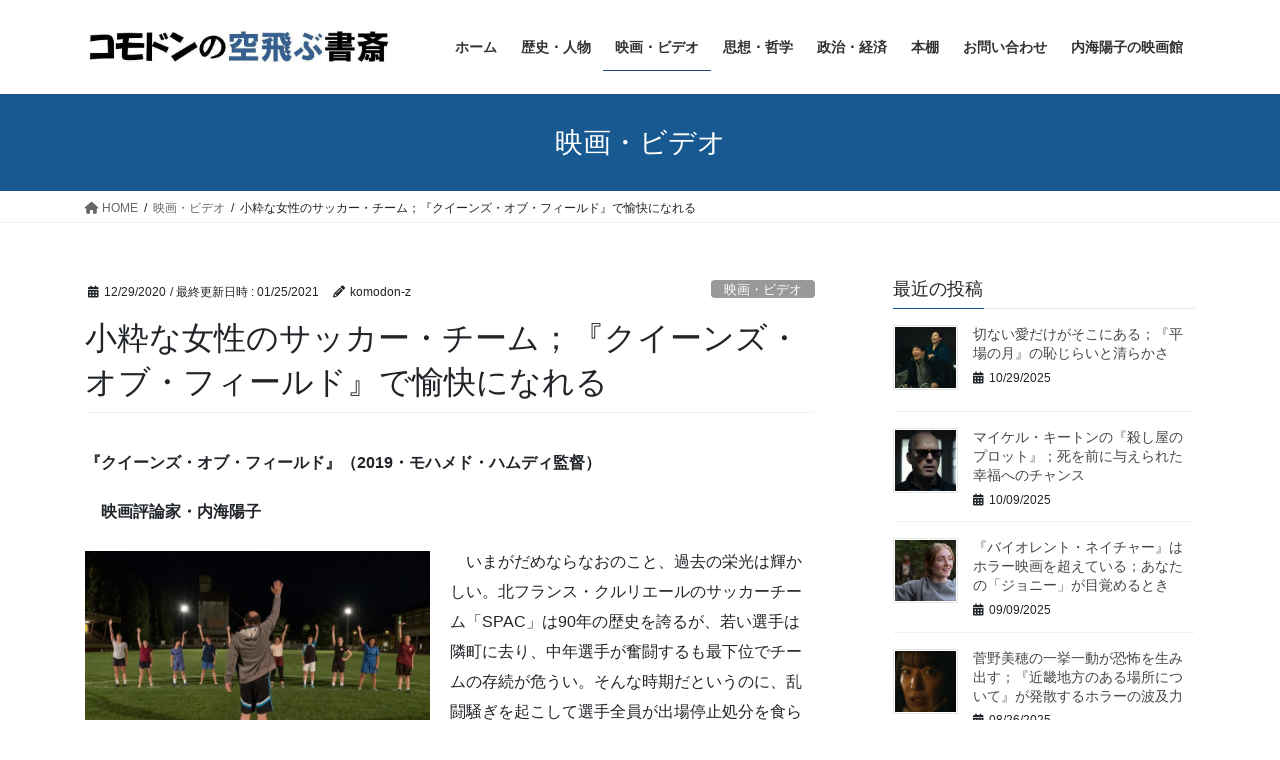

--- FILE ---
content_type: text/html; charset=UTF-8
request_url: https://komodon-z.net/2020/12/29/queens01/
body_size: 33661
content:
<!DOCTYPE html>
<html lang="ja">
<head>
<meta charset="utf-8">
<meta http-equiv="X-UA-Compatible" content="IE=edge">
<meta name="viewport" content="width=device-width, initial-scale=1">

<title>小粋な女性のサッカー・チーム；『クイーンズ・オブ・フィールド』で愉快になれる | コモドンの空飛ぶ書斎</title>
<meta name='robots' content='max-image-preview:large' />
	<style>img:is([sizes="auto" i], [sizes^="auto," i]) { contain-intrinsic-size: 3000px 1500px }</style>
	<link rel='dns-prefetch' href='//stats.wp.com' />
<link rel='preconnect' href='//c0.wp.com' />
<link rel="alternate" type="application/rss+xml" title="コモドンの空飛ぶ書斎 &raquo; フィード" href="https://komodon-z.net/feed/" />
<link rel="alternate" type="application/rss+xml" title="コモドンの空飛ぶ書斎 &raquo; コメントフィード" href="https://komodon-z.net/comments/feed/" />
<link rel="alternate" type="application/rss+xml" title="コモドンの空飛ぶ書斎 &raquo; 小粋な女性のサッカー・チーム；『クイーンズ・オブ・フィールド』で愉快になれる のコメントのフィード" href="https://komodon-z.net/2020/12/29/queens01/feed/" />
<meta name="description" content="『クイーンズ・オブ・フィールド』（2019・モハメド・ハムディ監督）　映画評論家・内海陽子　いまがだめならなおのこと、過去の栄光は輝かしい。北フランス・クルリエールのサッカーチーム「SPAC」は90年の歴史を誇るが、若い選手は隣町に去り、中年選手が奮闘するも最下位でチームの存続が危うい。そんな時期だというのに、乱闘騒ぎを起こして選手全員が出場停止処分を食らう。それならわたしたちが代わりにやるわ、と元気な主婦や学生が立ち上がり、「戦争中は工場で女が働いたものだ」" /><script type="text/javascript">
/* <![CDATA[ */
window._wpemojiSettings = {"baseUrl":"https:\/\/s.w.org\/images\/core\/emoji\/16.0.1\/72x72\/","ext":".png","svgUrl":"https:\/\/s.w.org\/images\/core\/emoji\/16.0.1\/svg\/","svgExt":".svg","source":{"concatemoji":"https:\/\/komodon-z.net\/wp-includes\/js\/wp-emoji-release.min.js?ver=6.8.3"}};
/*! This file is auto-generated */
!function(s,n){var o,i,e;function c(e){try{var t={supportTests:e,timestamp:(new Date).valueOf()};sessionStorage.setItem(o,JSON.stringify(t))}catch(e){}}function p(e,t,n){e.clearRect(0,0,e.canvas.width,e.canvas.height),e.fillText(t,0,0);var t=new Uint32Array(e.getImageData(0,0,e.canvas.width,e.canvas.height).data),a=(e.clearRect(0,0,e.canvas.width,e.canvas.height),e.fillText(n,0,0),new Uint32Array(e.getImageData(0,0,e.canvas.width,e.canvas.height).data));return t.every(function(e,t){return e===a[t]})}function u(e,t){e.clearRect(0,0,e.canvas.width,e.canvas.height),e.fillText(t,0,0);for(var n=e.getImageData(16,16,1,1),a=0;a<n.data.length;a++)if(0!==n.data[a])return!1;return!0}function f(e,t,n,a){switch(t){case"flag":return n(e,"\ud83c\udff3\ufe0f\u200d\u26a7\ufe0f","\ud83c\udff3\ufe0f\u200b\u26a7\ufe0f")?!1:!n(e,"\ud83c\udde8\ud83c\uddf6","\ud83c\udde8\u200b\ud83c\uddf6")&&!n(e,"\ud83c\udff4\udb40\udc67\udb40\udc62\udb40\udc65\udb40\udc6e\udb40\udc67\udb40\udc7f","\ud83c\udff4\u200b\udb40\udc67\u200b\udb40\udc62\u200b\udb40\udc65\u200b\udb40\udc6e\u200b\udb40\udc67\u200b\udb40\udc7f");case"emoji":return!a(e,"\ud83e\udedf")}return!1}function g(e,t,n,a){var r="undefined"!=typeof WorkerGlobalScope&&self instanceof WorkerGlobalScope?new OffscreenCanvas(300,150):s.createElement("canvas"),o=r.getContext("2d",{willReadFrequently:!0}),i=(o.textBaseline="top",o.font="600 32px Arial",{});return e.forEach(function(e){i[e]=t(o,e,n,a)}),i}function t(e){var t=s.createElement("script");t.src=e,t.defer=!0,s.head.appendChild(t)}"undefined"!=typeof Promise&&(o="wpEmojiSettingsSupports",i=["flag","emoji"],n.supports={everything:!0,everythingExceptFlag:!0},e=new Promise(function(e){s.addEventListener("DOMContentLoaded",e,{once:!0})}),new Promise(function(t){var n=function(){try{var e=JSON.parse(sessionStorage.getItem(o));if("object"==typeof e&&"number"==typeof e.timestamp&&(new Date).valueOf()<e.timestamp+604800&&"object"==typeof e.supportTests)return e.supportTests}catch(e){}return null}();if(!n){if("undefined"!=typeof Worker&&"undefined"!=typeof OffscreenCanvas&&"undefined"!=typeof URL&&URL.createObjectURL&&"undefined"!=typeof Blob)try{var e="postMessage("+g.toString()+"("+[JSON.stringify(i),f.toString(),p.toString(),u.toString()].join(",")+"));",a=new Blob([e],{type:"text/javascript"}),r=new Worker(URL.createObjectURL(a),{name:"wpTestEmojiSupports"});return void(r.onmessage=function(e){c(n=e.data),r.terminate(),t(n)})}catch(e){}c(n=g(i,f,p,u))}t(n)}).then(function(e){for(var t in e)n.supports[t]=e[t],n.supports.everything=n.supports.everything&&n.supports[t],"flag"!==t&&(n.supports.everythingExceptFlag=n.supports.everythingExceptFlag&&n.supports[t]);n.supports.everythingExceptFlag=n.supports.everythingExceptFlag&&!n.supports.flag,n.DOMReady=!1,n.readyCallback=function(){n.DOMReady=!0}}).then(function(){return e}).then(function(){var e;n.supports.everything||(n.readyCallback(),(e=n.source||{}).concatemoji?t(e.concatemoji):e.wpemoji&&e.twemoji&&(t(e.twemoji),t(e.wpemoji)))}))}((window,document),window._wpemojiSettings);
/* ]]> */
</script>
<link rel='stylesheet' id='vkExUnit_common_style-css' href='https://komodon-z.net/wp-content/plugins/vk-all-in-one-expansion-unit/assets/css/vkExUnit_style.css?ver=9.112.0.1' type='text/css' media='all' />
<style id='vkExUnit_common_style-inline-css' type='text/css'>
:root {--ver_page_top_button_url:url(https://komodon-z.net/wp-content/plugins/vk-all-in-one-expansion-unit/assets/images/to-top-btn-icon.svg);}@font-face {font-weight: normal;font-style: normal;font-family: "vk_sns";src: url("https://komodon-z.net/wp-content/plugins/vk-all-in-one-expansion-unit/inc/sns/icons/fonts/vk_sns.eot?-bq20cj");src: url("https://komodon-z.net/wp-content/plugins/vk-all-in-one-expansion-unit/inc/sns/icons/fonts/vk_sns.eot?#iefix-bq20cj") format("embedded-opentype"),url("https://komodon-z.net/wp-content/plugins/vk-all-in-one-expansion-unit/inc/sns/icons/fonts/vk_sns.woff?-bq20cj") format("woff"),url("https://komodon-z.net/wp-content/plugins/vk-all-in-one-expansion-unit/inc/sns/icons/fonts/vk_sns.ttf?-bq20cj") format("truetype"),url("https://komodon-z.net/wp-content/plugins/vk-all-in-one-expansion-unit/inc/sns/icons/fonts/vk_sns.svg?-bq20cj#vk_sns") format("svg");}
.veu_promotion-alert__content--text {border: 1px solid rgba(0,0,0,0.125);padding: 0.5em 1em;border-radius: var(--vk-size-radius);margin-bottom: var(--vk-margin-block-bottom);font-size: 0.875rem;}/* Alert Content部分に段落タグを入れた場合に最後の段落の余白を0にする */.veu_promotion-alert__content--text p:last-of-type{margin-bottom:0;margin-top: 0;}
</style>
<style id='wp-emoji-styles-inline-css' type='text/css'>

	img.wp-smiley, img.emoji {
		display: inline !important;
		border: none !important;
		box-shadow: none !important;
		height: 1em !important;
		width: 1em !important;
		margin: 0 0.07em !important;
		vertical-align: -0.1em !important;
		background: none !important;
		padding: 0 !important;
	}
</style>
<link rel='stylesheet' id='wp-block-library-css' href='https://c0.wp.com/c/6.8.3/wp-includes/css/dist/block-library/style.min.css' type='text/css' media='all' />
<style id='classic-theme-styles-inline-css' type='text/css'>
/*! This file is auto-generated */
.wp-block-button__link{color:#fff;background-color:#32373c;border-radius:9999px;box-shadow:none;text-decoration:none;padding:calc(.667em + 2px) calc(1.333em + 2px);font-size:1.125em}.wp-block-file__button{background:#32373c;color:#fff;text-decoration:none}
</style>
<link rel='stylesheet' id='mediaelement-css' href='https://c0.wp.com/c/6.8.3/wp-includes/js/mediaelement/mediaelementplayer-legacy.min.css' type='text/css' media='all' />
<link rel='stylesheet' id='wp-mediaelement-css' href='https://c0.wp.com/c/6.8.3/wp-includes/js/mediaelement/wp-mediaelement.min.css' type='text/css' media='all' />
<style id='jetpack-sharing-buttons-style-inline-css' type='text/css'>
.jetpack-sharing-buttons__services-list{display:flex;flex-direction:row;flex-wrap:wrap;gap:0;list-style-type:none;margin:5px;padding:0}.jetpack-sharing-buttons__services-list.has-small-icon-size{font-size:12px}.jetpack-sharing-buttons__services-list.has-normal-icon-size{font-size:16px}.jetpack-sharing-buttons__services-list.has-large-icon-size{font-size:24px}.jetpack-sharing-buttons__services-list.has-huge-icon-size{font-size:36px}@media print{.jetpack-sharing-buttons__services-list{display:none!important}}.editor-styles-wrapper .wp-block-jetpack-sharing-buttons{gap:0;padding-inline-start:0}ul.jetpack-sharing-buttons__services-list.has-background{padding:1.25em 2.375em}
</style>
<style id='global-styles-inline-css' type='text/css'>
:root{--wp--preset--aspect-ratio--square: 1;--wp--preset--aspect-ratio--4-3: 4/3;--wp--preset--aspect-ratio--3-4: 3/4;--wp--preset--aspect-ratio--3-2: 3/2;--wp--preset--aspect-ratio--2-3: 2/3;--wp--preset--aspect-ratio--16-9: 16/9;--wp--preset--aspect-ratio--9-16: 9/16;--wp--preset--color--black: #000000;--wp--preset--color--cyan-bluish-gray: #abb8c3;--wp--preset--color--white: #ffffff;--wp--preset--color--pale-pink: #f78da7;--wp--preset--color--vivid-red: #cf2e2e;--wp--preset--color--luminous-vivid-orange: #ff6900;--wp--preset--color--luminous-vivid-amber: #fcb900;--wp--preset--color--light-green-cyan: #7bdcb5;--wp--preset--color--vivid-green-cyan: #00d084;--wp--preset--color--pale-cyan-blue: #8ed1fc;--wp--preset--color--vivid-cyan-blue: #0693e3;--wp--preset--color--vivid-purple: #9b51e0;--wp--preset--gradient--vivid-cyan-blue-to-vivid-purple: linear-gradient(135deg,rgba(6,147,227,1) 0%,rgb(155,81,224) 100%);--wp--preset--gradient--light-green-cyan-to-vivid-green-cyan: linear-gradient(135deg,rgb(122,220,180) 0%,rgb(0,208,130) 100%);--wp--preset--gradient--luminous-vivid-amber-to-luminous-vivid-orange: linear-gradient(135deg,rgba(252,185,0,1) 0%,rgba(255,105,0,1) 100%);--wp--preset--gradient--luminous-vivid-orange-to-vivid-red: linear-gradient(135deg,rgba(255,105,0,1) 0%,rgb(207,46,46) 100%);--wp--preset--gradient--very-light-gray-to-cyan-bluish-gray: linear-gradient(135deg,rgb(238,238,238) 0%,rgb(169,184,195) 100%);--wp--preset--gradient--cool-to-warm-spectrum: linear-gradient(135deg,rgb(74,234,220) 0%,rgb(151,120,209) 20%,rgb(207,42,186) 40%,rgb(238,44,130) 60%,rgb(251,105,98) 80%,rgb(254,248,76) 100%);--wp--preset--gradient--blush-light-purple: linear-gradient(135deg,rgb(255,206,236) 0%,rgb(152,150,240) 100%);--wp--preset--gradient--blush-bordeaux: linear-gradient(135deg,rgb(254,205,165) 0%,rgb(254,45,45) 50%,rgb(107,0,62) 100%);--wp--preset--gradient--luminous-dusk: linear-gradient(135deg,rgb(255,203,112) 0%,rgb(199,81,192) 50%,rgb(65,88,208) 100%);--wp--preset--gradient--pale-ocean: linear-gradient(135deg,rgb(255,245,203) 0%,rgb(182,227,212) 50%,rgb(51,167,181) 100%);--wp--preset--gradient--electric-grass: linear-gradient(135deg,rgb(202,248,128) 0%,rgb(113,206,126) 100%);--wp--preset--gradient--midnight: linear-gradient(135deg,rgb(2,3,129) 0%,rgb(40,116,252) 100%);--wp--preset--font-size--small: 13px;--wp--preset--font-size--medium: 20px;--wp--preset--font-size--large: 36px;--wp--preset--font-size--x-large: 42px;--wp--preset--spacing--20: 0.44rem;--wp--preset--spacing--30: 0.67rem;--wp--preset--spacing--40: 1rem;--wp--preset--spacing--50: 1.5rem;--wp--preset--spacing--60: 2.25rem;--wp--preset--spacing--70: 3.38rem;--wp--preset--spacing--80: 5.06rem;--wp--preset--shadow--natural: 6px 6px 9px rgba(0, 0, 0, 0.2);--wp--preset--shadow--deep: 12px 12px 50px rgba(0, 0, 0, 0.4);--wp--preset--shadow--sharp: 6px 6px 0px rgba(0, 0, 0, 0.2);--wp--preset--shadow--outlined: 6px 6px 0px -3px rgba(255, 255, 255, 1), 6px 6px rgba(0, 0, 0, 1);--wp--preset--shadow--crisp: 6px 6px 0px rgba(0, 0, 0, 1);}:where(.is-layout-flex){gap: 0.5em;}:where(.is-layout-grid){gap: 0.5em;}body .is-layout-flex{display: flex;}.is-layout-flex{flex-wrap: wrap;align-items: center;}.is-layout-flex > :is(*, div){margin: 0;}body .is-layout-grid{display: grid;}.is-layout-grid > :is(*, div){margin: 0;}:where(.wp-block-columns.is-layout-flex){gap: 2em;}:where(.wp-block-columns.is-layout-grid){gap: 2em;}:where(.wp-block-post-template.is-layout-flex){gap: 1.25em;}:where(.wp-block-post-template.is-layout-grid){gap: 1.25em;}.has-black-color{color: var(--wp--preset--color--black) !important;}.has-cyan-bluish-gray-color{color: var(--wp--preset--color--cyan-bluish-gray) !important;}.has-white-color{color: var(--wp--preset--color--white) !important;}.has-pale-pink-color{color: var(--wp--preset--color--pale-pink) !important;}.has-vivid-red-color{color: var(--wp--preset--color--vivid-red) !important;}.has-luminous-vivid-orange-color{color: var(--wp--preset--color--luminous-vivid-orange) !important;}.has-luminous-vivid-amber-color{color: var(--wp--preset--color--luminous-vivid-amber) !important;}.has-light-green-cyan-color{color: var(--wp--preset--color--light-green-cyan) !important;}.has-vivid-green-cyan-color{color: var(--wp--preset--color--vivid-green-cyan) !important;}.has-pale-cyan-blue-color{color: var(--wp--preset--color--pale-cyan-blue) !important;}.has-vivid-cyan-blue-color{color: var(--wp--preset--color--vivid-cyan-blue) !important;}.has-vivid-purple-color{color: var(--wp--preset--color--vivid-purple) !important;}.has-black-background-color{background-color: var(--wp--preset--color--black) !important;}.has-cyan-bluish-gray-background-color{background-color: var(--wp--preset--color--cyan-bluish-gray) !important;}.has-white-background-color{background-color: var(--wp--preset--color--white) !important;}.has-pale-pink-background-color{background-color: var(--wp--preset--color--pale-pink) !important;}.has-vivid-red-background-color{background-color: var(--wp--preset--color--vivid-red) !important;}.has-luminous-vivid-orange-background-color{background-color: var(--wp--preset--color--luminous-vivid-orange) !important;}.has-luminous-vivid-amber-background-color{background-color: var(--wp--preset--color--luminous-vivid-amber) !important;}.has-light-green-cyan-background-color{background-color: var(--wp--preset--color--light-green-cyan) !important;}.has-vivid-green-cyan-background-color{background-color: var(--wp--preset--color--vivid-green-cyan) !important;}.has-pale-cyan-blue-background-color{background-color: var(--wp--preset--color--pale-cyan-blue) !important;}.has-vivid-cyan-blue-background-color{background-color: var(--wp--preset--color--vivid-cyan-blue) !important;}.has-vivid-purple-background-color{background-color: var(--wp--preset--color--vivid-purple) !important;}.has-black-border-color{border-color: var(--wp--preset--color--black) !important;}.has-cyan-bluish-gray-border-color{border-color: var(--wp--preset--color--cyan-bluish-gray) !important;}.has-white-border-color{border-color: var(--wp--preset--color--white) !important;}.has-pale-pink-border-color{border-color: var(--wp--preset--color--pale-pink) !important;}.has-vivid-red-border-color{border-color: var(--wp--preset--color--vivid-red) !important;}.has-luminous-vivid-orange-border-color{border-color: var(--wp--preset--color--luminous-vivid-orange) !important;}.has-luminous-vivid-amber-border-color{border-color: var(--wp--preset--color--luminous-vivid-amber) !important;}.has-light-green-cyan-border-color{border-color: var(--wp--preset--color--light-green-cyan) !important;}.has-vivid-green-cyan-border-color{border-color: var(--wp--preset--color--vivid-green-cyan) !important;}.has-pale-cyan-blue-border-color{border-color: var(--wp--preset--color--pale-cyan-blue) !important;}.has-vivid-cyan-blue-border-color{border-color: var(--wp--preset--color--vivid-cyan-blue) !important;}.has-vivid-purple-border-color{border-color: var(--wp--preset--color--vivid-purple) !important;}.has-vivid-cyan-blue-to-vivid-purple-gradient-background{background: var(--wp--preset--gradient--vivid-cyan-blue-to-vivid-purple) !important;}.has-light-green-cyan-to-vivid-green-cyan-gradient-background{background: var(--wp--preset--gradient--light-green-cyan-to-vivid-green-cyan) !important;}.has-luminous-vivid-amber-to-luminous-vivid-orange-gradient-background{background: var(--wp--preset--gradient--luminous-vivid-amber-to-luminous-vivid-orange) !important;}.has-luminous-vivid-orange-to-vivid-red-gradient-background{background: var(--wp--preset--gradient--luminous-vivid-orange-to-vivid-red) !important;}.has-very-light-gray-to-cyan-bluish-gray-gradient-background{background: var(--wp--preset--gradient--very-light-gray-to-cyan-bluish-gray) !important;}.has-cool-to-warm-spectrum-gradient-background{background: var(--wp--preset--gradient--cool-to-warm-spectrum) !important;}.has-blush-light-purple-gradient-background{background: var(--wp--preset--gradient--blush-light-purple) !important;}.has-blush-bordeaux-gradient-background{background: var(--wp--preset--gradient--blush-bordeaux) !important;}.has-luminous-dusk-gradient-background{background: var(--wp--preset--gradient--luminous-dusk) !important;}.has-pale-ocean-gradient-background{background: var(--wp--preset--gradient--pale-ocean) !important;}.has-electric-grass-gradient-background{background: var(--wp--preset--gradient--electric-grass) !important;}.has-midnight-gradient-background{background: var(--wp--preset--gradient--midnight) !important;}.has-small-font-size{font-size: var(--wp--preset--font-size--small) !important;}.has-medium-font-size{font-size: var(--wp--preset--font-size--medium) !important;}.has-large-font-size{font-size: var(--wp--preset--font-size--large) !important;}.has-x-large-font-size{font-size: var(--wp--preset--font-size--x-large) !important;}
:where(.wp-block-post-template.is-layout-flex){gap: 1.25em;}:where(.wp-block-post-template.is-layout-grid){gap: 1.25em;}
:where(.wp-block-columns.is-layout-flex){gap: 2em;}:where(.wp-block-columns.is-layout-grid){gap: 2em;}
:root :where(.wp-block-pullquote){font-size: 1.5em;line-height: 1.6;}
</style>
<link rel='stylesheet' id='bootstrap-4-style-css' href='https://komodon-z.net/wp-content/themes/lightning/_g2/library/bootstrap-4/css/bootstrap.min.css?ver=4.5.0' type='text/css' media='all' />
<link rel='stylesheet' id='lightning-common-style-css' href='https://komodon-z.net/wp-content/themes/lightning/_g2/assets/css/common.css?ver=15.32.0' type='text/css' media='all' />
<style id='lightning-common-style-inline-css' type='text/css'>
/* vk-mobile-nav */:root {--vk-mobile-nav-menu-btn-bg-src: url("https://komodon-z.net/wp-content/themes/lightning/_g2/inc/vk-mobile-nav/package/images/vk-menu-btn-black.svg");--vk-mobile-nav-menu-btn-close-bg-src: url("https://komodon-z.net/wp-content/themes/lightning/_g2/inc/vk-mobile-nav/package/images/vk-menu-close-black.svg");--vk-menu-acc-icon-open-black-bg-src: url("https://komodon-z.net/wp-content/themes/lightning/_g2/inc/vk-mobile-nav/package/images/vk-menu-acc-icon-open-black.svg");--vk-menu-acc-icon-open-white-bg-src: url("https://komodon-z.net/wp-content/themes/lightning/_g2/inc/vk-mobile-nav/package/images/vk-menu-acc-icon-open-white.svg");--vk-menu-acc-icon-close-black-bg-src: url("https://komodon-z.net/wp-content/themes/lightning/_g2/inc/vk-mobile-nav/package/images/vk-menu-close-black.svg");--vk-menu-acc-icon-close-white-bg-src: url("https://komodon-z.net/wp-content/themes/lightning/_g2/inc/vk-mobile-nav/package/images/vk-menu-close-white.svg");}
</style>
<link rel='stylesheet' id='lightning-design-style-css' href='https://komodon-z.net/wp-content/themes/lightning/_g2/design-skin/origin2/css/style.css?ver=15.32.0' type='text/css' media='all' />
<style id='lightning-design-style-inline-css' type='text/css'>
:root {--color-key:#185991;--wp--preset--color--vk-color-primary:#185991;--color-key-dark:#1d4b7f;}
/* ltg common custom */:root {--vk-menu-acc-btn-border-color:#333;--vk-color-primary:#185991;--vk-color-primary-dark:#1d4b7f;--vk-color-primary-vivid:#1a62a0;--color-key:#185991;--wp--preset--color--vk-color-primary:#185991;--color-key-dark:#1d4b7f;}.veu_color_txt_key { color:#1d4b7f ; }.veu_color_bg_key { background-color:#1d4b7f ; }.veu_color_border_key { border-color:#1d4b7f ; }.btn-default { border-color:#185991;color:#185991;}.btn-default:focus,.btn-default:hover { border-color:#185991;background-color: #185991; }.wp-block-search__button,.btn-primary { background-color:#185991;border-color:#1d4b7f; }.wp-block-search__button:focus,.wp-block-search__button:hover,.btn-primary:not(:disabled):not(.disabled):active,.btn-primary:focus,.btn-primary:hover { background-color:#1d4b7f;border-color:#185991; }.btn-outline-primary { color : #185991 ; border-color:#185991; }.btn-outline-primary:not(:disabled):not(.disabled):active,.btn-outline-primary:focus,.btn-outline-primary:hover { color : #fff; background-color:#185991;border-color:#1d4b7f; }a { color:#337ab7; }
.tagcloud a:before { font-family: "Font Awesome 5 Free";content: "\f02b";font-weight: bold; }
.media .media-body .media-heading a:hover { color:#185991; }@media (min-width: 768px){.gMenu > li:before,.gMenu > li.menu-item-has-children::after { border-bottom-color:#1d4b7f }.gMenu li li { background-color:#1d4b7f }.gMenu li li a:hover { background-color:#185991; }} /* @media (min-width: 768px) */.page-header { background-color:#185991; }h2,.mainSection-title { border-top-color:#185991; }h3:after,.subSection-title:after { border-bottom-color:#185991; }ul.page-numbers li span.page-numbers.current,.page-link dl .post-page-numbers.current { background-color:#185991; }.pager li > a { border-color:#185991;color:#185991;}.pager li > a:hover { background-color:#185991;color:#fff;}.siteFooter { border-top-color:#185991; }dt { border-left-color:#185991; }:root {--g_nav_main_acc_icon_open_url:url(https://komodon-z.net/wp-content/themes/lightning/_g2/inc/vk-mobile-nav/package/images/vk-menu-acc-icon-open-black.svg);--g_nav_main_acc_icon_close_url: url(https://komodon-z.net/wp-content/themes/lightning/_g2/inc/vk-mobile-nav/package/images/vk-menu-close-black.svg);--g_nav_sub_acc_icon_open_url: url(https://komodon-z.net/wp-content/themes/lightning/_g2/inc/vk-mobile-nav/package/images/vk-menu-acc-icon-open-white.svg);--g_nav_sub_acc_icon_close_url: url(https://komodon-z.net/wp-content/themes/lightning/_g2/inc/vk-mobile-nav/package/images/vk-menu-close-white.svg);}
</style>
<link rel='stylesheet' id='veu-cta-css' href='https://komodon-z.net/wp-content/plugins/vk-all-in-one-expansion-unit/inc/call-to-action/package/assets/css/style.css?ver=9.112.0.1' type='text/css' media='all' />
<link rel='stylesheet' id='lightning-theme-style-css' href='https://komodon-z.net/wp-content/themes/lightning/style.css?ver=15.32.0' type='text/css' media='all' />
<link rel='stylesheet' id='vk-font-awesome-css' href='https://komodon-z.net/wp-content/themes/lightning/vendor/vektor-inc/font-awesome-versions/src/versions/6/css/all.min.css?ver=6.6.0' type='text/css' media='all' />
<script type="text/javascript" src="https://c0.wp.com/c/6.8.3/wp-includes/js/jquery/jquery.min.js" id="jquery-core-js"></script>
<script type="text/javascript" src="https://c0.wp.com/c/6.8.3/wp-includes/js/jquery/jquery-migrate.min.js" id="jquery-migrate-js"></script>
<link rel="https://api.w.org/" href="https://komodon-z.net/wp-json/" /><link rel="alternate" title="JSON" type="application/json" href="https://komodon-z.net/wp-json/wp/v2/posts/3490" /><link rel="EditURI" type="application/rsd+xml" title="RSD" href="https://komodon-z.net/xmlrpc.php?rsd" />
<meta name="generator" content="WordPress 6.8.3" />
<link rel="canonical" href="https://komodon-z.net/2020/12/29/queens01/" />
<link rel='shortlink' href='https://komodon-z.net/?p=3490' />
<link rel="alternate" title="oEmbed (JSON)" type="application/json+oembed" href="https://komodon-z.net/wp-json/oembed/1.0/embed?url=https%3A%2F%2Fkomodon-z.net%2F2020%2F12%2F29%2Fqueens01%2F" />
<link rel="alternate" title="oEmbed (XML)" type="text/xml+oembed" href="https://komodon-z.net/wp-json/oembed/1.0/embed?url=https%3A%2F%2Fkomodon-z.net%2F2020%2F12%2F29%2Fqueens01%2F&#038;format=xml" />
	<style>img#wpstats{display:none}</style>
		<style id="lightning-color-custom-for-plugins" type="text/css">/* ltg theme common */.color_key_bg,.color_key_bg_hover:hover{background-color: #185991;}.color_key_txt,.color_key_txt_hover:hover{color: #185991;}.color_key_border,.color_key_border_hover:hover{border-color: #185991;}.color_key_dark_bg,.color_key_dark_bg_hover:hover{background-color: #1d4b7f;}.color_key_dark_txt,.color_key_dark_txt_hover:hover{color: #1d4b7f;}.color_key_dark_border,.color_key_dark_border_hover:hover{border-color: #1d4b7f;}</style><!-- [ VK All in One Expansion Unit OGP ] -->
<meta property="og:site_name" content="コモドンの空飛ぶ書斎" />
<meta property="og:url" content="https://komodon-z.net/2020/12/29/queens01/" />
<meta property="og:title" content="小粋な女性のサッカー・チーム；『クイーンズ・オブ・フィールド』で愉快になれる | コモドンの空飛ぶ書斎" />
<meta property="og:description" content="『クイーンズ・オブ・フィールド』（2019・モハメド・ハムディ監督）　映画評論家・内海陽子　いまがだめならなおのこと、過去の栄光は輝かしい。北フランス・クルリエールのサッカーチーム「SPAC」は90年の歴史を誇るが、若い選手は隣町に去り、中年選手が奮闘するも最下位でチームの存続が危うい。そんな時期だというのに、乱闘騒ぎを起こして選手全員が出場停止処分を食らう。それならわたしたちが代わりにやるわ、と元気な主婦や学生が立ち上がり、「戦争中は工場で女が働いたものだ」" />
<meta property="og:type" content="article" />
<meta property="og:image" content="https://komodon-z.net/wp-content/uploads/2020/12/queens02.jpg" />
<meta property="og:image:width" content="1023" />
<meta property="og:image:height" content="682" />
<!-- [ / VK All in One Expansion Unit OGP ] -->
<!-- [ VK All in One Expansion Unit twitter card ] -->
<meta name="twitter:card" content="summary_large_image">
<meta name="twitter:description" content="『クイーンズ・オブ・フィールド』（2019・モハメド・ハムディ監督）　映画評論家・内海陽子　いまがだめならなおのこと、過去の栄光は輝かしい。北フランス・クルリエールのサッカーチーム「SPAC」は90年の歴史を誇るが、若い選手は隣町に去り、中年選手が奮闘するも最下位でチームの存続が危うい。そんな時期だというのに、乱闘騒ぎを起こして選手全員が出場停止処分を食らう。それならわたしたちが代わりにやるわ、と元気な主婦や学生が立ち上がり、「戦争中は工場で女が働いたものだ」">
<meta name="twitter:title" content="小粋な女性のサッカー・チーム；『クイーンズ・オブ・フィールド』で愉快になれる | コモドンの空飛ぶ書斎">
<meta name="twitter:url" content="https://komodon-z.net/2020/12/29/queens01/">
	<meta name="twitter:image" content="https://komodon-z.net/wp-content/uploads/2020/12/queens02.jpg">
	<meta name="twitter:domain" content="komodon-z.net">
	<!-- [ / VK All in One Expansion Unit twitter card ] -->
	<!-- [ VK All in One Expansion Unit Article Structure Data ] --><script type="application/ld+json">{"@context":"https://schema.org/","@type":"Article","headline":"小粋な女性のサッカー・チーム；『クイーンズ・オブ・フィールド』で愉快になれる","image":"https://komodon-z.net/wp-content/uploads/2020/12/queens02-320x180.jpg","datePublished":"2020-12-29T17:06:47+09:00","dateModified":"2021-01-25T19:46:16+09:00","author":{"@type":"","name":"komodon-z","url":"https://komodon-z.net/","sameAs":""}}</script><!-- [ / VK All in One Expansion Unit Article Structure Data ] -->
</head>
<body class="wp-singular post-template-default single single-post postid-3490 single-format-standard wp-theme-lightning fa_v6_css post-name-queens01 category-newitem3 tag-%e3%82%ab%e3%83%89%e3%83%bb%e3%83%a1%e3%83%a9%e3%83%83%e3%83%89 tag-%e3%82%af%e3%82%a4%e3%83%bc%e3%83%b3%e3%82%ba%e3%83%bb%e3%82%aa%e3%83%96%e3%83%bb%e3%83%95%e3%82%a3%e3%83%bc%e3%83%ab%e3%83%89 tag-%e3%83%a2%e3%83%8f%e3%83%9e%e3%83%89%e3%83%bb%e3%83%8f%e3%83%a0%e3%83%87%e3%82%a3%e7%9b%a3%e7%9d%a3 post-type-post sidebar-fix sidebar-fix-priority-top bootstrap4 device-pc">
<a class="skip-link screen-reader-text" href="#main">コンテンツへスキップ</a>
<a class="skip-link screen-reader-text" href="#vk-mobile-nav">ナビゲーションに移動</a>
<header class="siteHeader">
		<div class="container siteHeadContainer">
		<div class="navbar-header">
						<p class="navbar-brand siteHeader_logo">
			<a href="https://komodon-z.net/">
				<span><img src="https://komodon-z.net/wp-content/uploads/2019/03/コモドンの空飛ぶ書斎ロゴ-e1554008770997.jpg" alt="コモドンの空飛ぶ書斎" /></span>
			</a>
			</p>
					</div>

					<div id="gMenu_outer" class="gMenu_outer">
				<nav class="menu-%e3%83%a1%e3%82%a4%e3%83%b3%e3%83%a1%e3%83%8b%e3%83%a5%e3%83%bc-container"><ul id="menu-%e3%83%a1%e3%82%a4%e3%83%b3%e3%83%a1%e3%83%8b%e3%83%a5%e3%83%bc" class="menu gMenu vk-menu-acc"><li id="menu-item-133" class="menu-item menu-item-type-custom menu-item-object-custom menu-item-home"><a href="https://komodon-z.net/"><strong class="gMenu_name">ホーム</strong></a></li>
<li id="menu-item-597" class="menu-item menu-item-type-taxonomy menu-item-object-category"><a href="https://komodon-z.net/category/%e6%ad%b4%e5%8f%b2%e3%83%bb%e4%ba%ba%e7%89%a9/"><strong class="gMenu_name">歴史・人物</strong></a></li>
<li id="menu-item-273" class="menu-item menu-item-type-taxonomy menu-item-object-category current-post-ancestor current-menu-parent current-post-parent"><a href="https://komodon-z.net/category/newitem3/"><strong class="gMenu_name">映画・ビデオ</strong></a></li>
<li id="menu-item-271" class="menu-item menu-item-type-taxonomy menu-item-object-category"><a href="https://komodon-z.net/category/newitem2/"><strong class="gMenu_name">思想・哲学</strong></a></li>
<li id="menu-item-272" class="menu-item menu-item-type-taxonomy menu-item-object-category"><a href="https://komodon-z.net/category/newitem1/"><strong class="gMenu_name">政治・経済</strong></a></li>
<li id="menu-item-321" class="menu-item menu-item-type-post_type menu-item-object-page"><a href="https://komodon-z.net/books/"><strong class="gMenu_name">本棚</strong></a></li>
<li id="menu-item-134" class="menu-item menu-item-type-post_type menu-item-object-page menu-item-has-children"><a href="https://komodon-z.net/information1/"><strong class="gMenu_name">お問い合わせ</strong></a>
<ul class="sub-menu">
	<li id="menu-item-479" class="menu-item menu-item-type-post_type menu-item-object-page"><a href="https://komodon-z.net/sitemap/">サイトマップ</a></li>
</ul>
</li>
<li id="menu-item-3240" class="menu-item menu-item-type-post_type menu-item-object-page"><a href="https://komodon-z.net/information1/kino01/"><strong class="gMenu_name">内海陽子の映画館</strong></a></li>
</ul></nav>			</div>
			</div>
	</header>

<div class="section page-header"><div class="container"><div class="row"><div class="col-md-12">
<div class="page-header_pageTitle">
映画・ビデオ</div>
</div></div></div></div><!-- [ /.page-header ] -->


<!-- [ .breadSection ] --><div class="section breadSection"><div class="container"><div class="row"><ol class="breadcrumb" itemscope itemtype="https://schema.org/BreadcrumbList"><li id="panHome" itemprop="itemListElement" itemscope itemtype="http://schema.org/ListItem"><a itemprop="item" href="https://komodon-z.net/"><span itemprop="name"><i class="fa fa-home"></i> HOME</span></a><meta itemprop="position" content="1" /></li><li itemprop="itemListElement" itemscope itemtype="http://schema.org/ListItem"><a itemprop="item" href="https://komodon-z.net/category/newitem3/"><span itemprop="name">映画・ビデオ</span></a><meta itemprop="position" content="2" /></li><li><span>小粋な女性のサッカー・チーム；『クイーンズ・オブ・フィールド』で愉快になれる</span><meta itemprop="position" content="3" /></li></ol></div></div></div><!-- [ /.breadSection ] -->

<div class="section siteContent">
<div class="container">
<div class="row">

	<div class="col mainSection mainSection-col-two baseSection vk_posts-mainSection" id="main" role="main">
				<article id="post-3490" class="entry entry-full post-3490 post type-post status-publish format-standard has-post-thumbnail hentry category-newitem3 tag-639 tag-637 tag-638">

	
	
		<header class="entry-header">
			<div class="entry-meta">


<span class="published entry-meta_items">12/29/2020</span>

<span class="entry-meta_items entry-meta_updated">/ 最終更新日時 : <span class="updated">01/25/2021</span></span>


	
	<span class="vcard author entry-meta_items entry-meta_items_author"><span class="fn">komodon-z</span></span>



<span class="entry-meta_items entry-meta_items_term"><a href="https://komodon-z.net/category/newitem3/" class="btn btn-xs btn-primary entry-meta_items_term_button" style="background-color:#999999;border:none;">映画・ビデオ</a></span>
</div>
				<h1 class="entry-title">
											小粋な女性のサッカー・チーム；『クイーンズ・オブ・フィールド』で愉快になれる									</h1>
		</header>

	
	
	<div class="entry-body">
				<p><strong>『クイーンズ・オブ・フィールド』（2019・モハメド・ハムディ監督）</strong></p>
<p><strong>　映画評論家・内海陽子</strong></p>
<p><img fetchpriority="high" decoding="async" class="alignleft wp-image-3491 " src="https://komodon-z.net/wp-content/uploads/2020/12/queens09-300x200.jpg" alt="" width="345" height="230" srcset="https://komodon-z.net/wp-content/uploads/2020/12/queens09-300x200.jpg 300w, https://komodon-z.net/wp-content/uploads/2020/12/queens09-768x512.jpg 768w, https://komodon-z.net/wp-content/uploads/2020/12/queens09.jpg 1023w" sizes="(max-width: 345px) 100vw, 345px" />　いまがだめならなおのこと、過去の栄光は輝かしい。北フランス・クルリエールのサッカーチーム「SPAC」は90年の歴史を誇るが、若い選手は隣町に去り、中年選手が奮闘するも最下位でチームの存続が危うい。そんな時期だというのに、乱闘騒ぎを起こして選手全員が出場停止処分を食らう。それならわたしたちが代わりにやるわ、と元気な主婦や学生が立ち上がり、「戦争中は工場で女が働いたものだ」と老人が応援するが、言うは易し。プレーの未熟さもさることながら、やはり問題は女であること。楽しい遊びはすべて男のもの、という風潮は古今東西変わらないのである。</p>
<p><img decoding="async" class="alignright wp-image-3499 " src="https://komodon-z.net/wp-content/uploads/2020/12/queens05-300x200.jpg" alt="" width="228" height="152" srcset="https://komodon-z.net/wp-content/uploads/2020/12/queens05-300x200.jpg 300w, https://komodon-z.net/wp-content/uploads/2020/12/queens05-768x512.jpg 768w, https://komodon-z.net/wp-content/uploads/2020/12/queens05.jpg 1023w" sizes="(max-width: 228px) 100vw, 228px" />　男に代わって女がプレーする、となると思い出すのは名作『プリティ・リーグ』（1992）。第2次世界大戦中、アメリカでは男子選手が出征したので女子プロ野球リーグが作られた。この史実をもとにした映画で、トム・ハンクスが酔いどれ監督をつとめ、ジーナ・デイビスやマドンナが選手役で出演して大活躍する。『クイーンズ・オブ・フィールド』は、当然この映画を参考にしたと思うが、ハリウッドの娯楽作とはまったくノリが違う。全体にとぼけたラテンムードで、フランスの田舎っぽさ全開、そしてどことなく小粋。垢ぬけた美人や裕福な奥さま、筋骨たくましい警官、若い女学生がフィールドを走り回る。</p>
<p><img decoding="async" class="alignleft wp-image-3500 " src="https://komodon-z.net/wp-content/uploads/2020/12/queens21-2-300x166.png" alt="" width="325" height="180" srcset="https://komodon-z.net/wp-content/uploads/2020/12/queens21-2-300x166.png 300w, https://komodon-z.net/wp-content/uploads/2020/12/queens21-2-1024x568.png 1024w, https://komodon-z.net/wp-content/uploads/2020/12/queens21-2-768x426.png 768w, https://komodon-z.net/wp-content/uploads/2020/12/queens21-2.png 1352w" sizes="(max-width: 325px) 100vw, 325px" />　チームを率いる監督は、歴代得点王のマルコ（カド・メラッド）。道路の広告看板磨きが生業で、人間味があり人望がある。マネージャー格は彼の父で人気者のパピー、大酒のみでいささか抜けているミミル（アルバン・イヴァノフ）が助手についた。ほかの男たちは妻に代わって家事や育児をしなければならなくなっておもしろくない。それどころか率先して妨害し始める男がいる。女子チーム結成に反対して「SPAC」の代表を降りたミシェルは、チーム創立者の孫である妻カトリーヌが勝手に選手志願したのが気に入らない。夫たちはみんなやきもち焼きなのである。</p>
<p><img loading="lazy" decoding="async" class="alignright wp-image-3501 size-medium" src="https://komodon-z.net/wp-content/uploads/2020/12/queens24-2-300x183.png" alt="" width="300" height="183" srcset="https://komodon-z.net/wp-content/uploads/2020/12/queens24-2-300x183.png 300w, https://komodon-z.net/wp-content/uploads/2020/12/queens24-2-1024x625.png 1024w, https://komodon-z.net/wp-content/uploads/2020/12/queens24-2-768x469.png 768w, https://komodon-z.net/wp-content/uploads/2020/12/queens24-2.png 1190w" sizes="auto, (max-width: 300px) 100vw, 300px" />　そんな男たちを尻目に女性陣はますます意気盛ん。ステファニー（セリーヌ・サレット）が新代表に名乗りを上げ、施設で更生中のサンドラ（コリン・フランコ）が、サッカー経験があると売り込んでくる。そのボールさばきは抜きん出ており、彼女に首尾よくゴールを狙わせるべく、マルコは戦術を練る。マルコの熱意に応え、全員が心をそろえて練習に邁進する。試合では女相手にきたない手を使う男の選手もいるが、女性陣も負けてはいない。好プレー、珍プレーが続出する。</p>
<p><img loading="lazy" decoding="async" class="alignleft wp-image-3502 " src="https://komodon-z.net/wp-content/uploads/2020/12/queens26-2-300x168.png" alt="" width="384" height="215" srcset="https://komodon-z.net/wp-content/uploads/2020/12/queens26-2-300x168.png 300w, https://komodon-z.net/wp-content/uploads/2020/12/queens26-2-1024x573.png 1024w, https://komodon-z.net/wp-content/uploads/2020/12/queens26-2-768x430.png 768w, https://komodon-z.net/wp-content/uploads/2020/12/queens26-2-320x180.png 320w, https://komodon-z.net/wp-content/uploads/2020/12/queens26-2.png 1343w" sizes="auto, (max-width: 384px) 100vw, 384px" />　残り三試合、どういう結果が待ち受けるかは見てのお楽しみだが、この映画において試合の勝ち負けはさほど重要視されていない。それよりも大事なのは、このクルリエールで生きている人々の生活である。ビルの入り口にたたずむマルコの憂鬱そうな表情から、サッカーに明け暮れて妻に捨てられた過去がうかがいしれる。ミミルが連れてきた口の悪い選手とミミルの関係、夜中に飲み歩いて施設に戻るのが遅れてしまったサンドラの世話をどうするかも悩みの種だ。いっぽうで町の男たちの不満はふくれ上がり、女子チームへの批判は高まるばかり。そうこうするうち、パピーが心臓発作と思しき症状で倒れてしまう。</p>
<p><img loading="lazy" decoding="async" class="alignright wp-image-3503 size-medium" src="https://komodon-z.net/wp-content/uploads/2020/12/queens29-2-300x165.png" alt="" width="300" height="165" srcset="https://komodon-z.net/wp-content/uploads/2020/12/queens29-2-300x165.png 300w, https://komodon-z.net/wp-content/uploads/2020/12/queens29-2-1024x562.png 1024w, https://komodon-z.net/wp-content/uploads/2020/12/queens29-2-768x422.png 768w, https://komodon-z.net/wp-content/uploads/2020/12/queens29-2.png 1369w" sizes="auto, (max-width: 300px) 100vw, 300px" />　上映時間はわずか1時間半ほどで、展開はきわめてスピーディ。もっと描きこんでほしいと思う箇所や説明が足りないなと思う箇所もある。だが本来、映画は観客の想像力を誘発することこそが肝心なのであり、この映画の姿勢は申し分ない。モハメド・ハムディ監督は10年ほど大学で教えたことがあり、編集者の経験もあるそうだ。そのことがどれだけ映画に生かされているか、この一作ではわからないが、小難しいテーマをこねくり回し、観客をけむに巻いて悦に入る、といったタイプではなさそうだ。それどころか、人間が好きでたまらないといった熱い息遣いが随所に感じられる。</p>
<p><img loading="lazy" decoding="async" class="alignleft wp-image-3498 " src="https://komodon-z.net/wp-content/uploads/2020/12/queens02-300x200.jpg" alt="" width="302" height="201" srcset="https://komodon-z.net/wp-content/uploads/2020/12/queens02-300x200.jpg 300w, https://komodon-z.net/wp-content/uploads/2020/12/queens02-768x512.jpg 768w, https://komodon-z.net/wp-content/uploads/2020/12/queens02.jpg 1023w" sizes="auto, (max-width: 302px) 100vw, 302px" />　エンディングはむろんこの手のドラマの常道と言うべき大団円。いや、これを大団円と言っていいのか？と異議を唱えたい方もおられるだろう。断言しよう、これを大団円と言っていいのである。人生は勝ち負けに左右されてしまいがちだが、ほんとうに大事なことは、できる限りの努力をして、そののち、愉快になれるかどうかだ。その一点において、この街の人々は豊かな価値観を共有することができたのである。大いなる共感をこめて彼らの人生を讃えたい。</p>
<p><strong>◎２０２１年春公開</strong></p>
<p><strong>内海陽子プロフィール </strong></p>
<p><img loading="lazy" decoding="async" class="alignleft wp-image-680 " src="https://komodon-z.net/wp-content/uploads/2019/06/散歩１　その他-357-300x225.jpg" alt="" width="311" height="233" srcset="https://komodon-z.net/wp-content/uploads/2019/06/散歩１　その他-357-300x225.jpg 300w, https://komodon-z.net/wp-content/uploads/2019/06/散歩１　その他-357-768x576.jpg 768w, https://komodon-z.net/wp-content/uploads/2019/06/散歩１　その他-357-1024x768.jpg 1024w" sizes="auto, (max-width: 311px) 100vw, 311px" />１９５０年、東京都台東区生まれ。都立白鷗高校卒業後、三菱石油、百貨店松屋で事務職に従事。休みの日はほぼすべて映画鑑賞に費やす年月を経て、映画雑誌「キネマ旬報」に声をかけられ、１９７７年、「ニッポン個性派時代」というインタビューページのライターのひとりとしてスタート。この連載は同誌の読者賞を受賞し、「シネマ個性派ランド」（共著）として刊行された。１９７８年ころから、映画評論家として仕事を始めて現在に至る。（<a href="https://komodon-z.net/books/">著者の近著はこちら</a>）</p>
<p>●<a href="https://komodon-z.net/category/newitem3/">内海陽子のほかのページもどうぞ</a></p>
<p><a href="https://komodon-z.net/2019/04/18/cinema1/">『愛がなんだ』：悲しみとおかしみを包み込む上質なコートのような仕上がり</a></p>
<p><a href="https://komodon-z.net/2019/04/28/cinema2/">『バースデー・ワンダーランド』：情感とスピード感に満ちた贅沢なひととき</a></p>
<p><a href="https://komodon-z.net/2019/05/16/salute1/">『家族にサルーテ！　イスキア島は大騒動』：けっして自分の生き方を諦めない大人たちを描きぬく</a></p>
<p><a href="https://komodon-z.net/2019/06/02/machida/">『町田くんの世界』：熱風がユーモアにつつまれて吹き続ける</a></p>
<p><a href="https://komodon-z.net/2019/06/09/erika38/">『エリカ38』：浅田美代子が醸し出す途方に暮れた少女のおもかげ</a></p>
<p><a href="https://komodon-z.net/2019/06/16/fighting1/">『ファイティング・ダディ　怒りの除雪車』：本作が断然お薦め！　頑固一徹闘うジジイ</a></p>
<p><a href="https://komodon-z.net/2019/06/30/dance1/">『DANCE WITH ME ダンス ウィズ ミー』：正常モードから異常モードへの転換センスのよさ</a></p>
<p><a href="https://komodon-z.net/2019/07/14/kioku1/">『記憶にございません！』：笑いのお座敷列車　中井貴一の演技が素敵！</a></p>
<p><a href="https://komodon-z.net/2019/07/21/golden1/">熱い血を感じさせる「男の子」の西部劇</a></p>
<p><a href="https://komodon-z.net/2019/08/05/rbg1/">ＲＢＧがまだ世間知らずだったとき：ルース・Ｂ・ギンズバーグの闘い</a></p>
<p><a href="https://komodon-z.net/2019/08/12/osan1/">『劇場版おっさんずラブ　LOVE or DEAD』常に新鮮で的確な田中圭のリアクション</a></p>
<p><a href="https://komodon-z.net/2019/08/31/taifu01/">俺はまだ夢の途中だぁ～！：草彅剛の持ち味満喫</a></p>
<p><a href="https://komodon-z.net/2019/09/29/einekleine01/">相手を「発見」し続ける喜び：アイネクライネナハトムジーク</a></p>
<p><a href="https://komodon-z.net/2019/10/09/joker01/">僕の人生は喜劇だ！；ホアキン・フェニックスの可憐な熱演</a></p>
<p><a href="https://komodon-z.net/2019/10/20/verite01/">カトリーヌ・ドヌーヴの物語を生む力</a></p>
<p><a href="https://komodon-z.net/2019/11/09/matinee01/">悲しみと愚かさと大胆さ；恋を発酵させるもうひとりのヒロイン</a></p>
<p><a href="https://komodon-z.net/2019/11/17/fisherman01/">獲れたての魚のような映画；フィッシャーマンズ・ソング</a></p>
<p><a href="https://komodon-z.net/2019/12/01/usokyo01/">肩肘張らない詐欺ゲーム；『嘘八百　京町ロワイヤル』</a></p>
<p><a href="https://komodon-z.net/2019/12/17/stardust01/">あったかく鼻の奥がつんとする；『星屑の町』の懐かしさ</a></p>
<p><a href="https://komodon-z.net/2019/12/30/first01/">高級もなかの深い味わい；『初恋』の三池崇史節に酔う</a></p>
<p><a href="https://komodon-z.net/2020/01/27/suma01/">千葉雄大の孤軍奮闘にハラハラ；『スマホを落としただけなのに　囚われの殺人鬼』</a></p>
<p><a href="https://komodon-z.net/2020/02/03/narita01/">成田凌から飛び出す得体のしれないもの；ヨコハマ映画祭・助演男優賞受賞に寄せて</a></p>
<p><a href="https://komodon-z.net/2020/02/05/sekimizu02/">関水渚のふてくされた顔がいい；キネマ旬報新人女優賞受賞</a></p>
<p><a href="https://komodon-z.net/2020/02/10/wotaku01/">情熱あふれる歌・踊り・群舞；『ヲタクに恋は難しい』の高畑充希になり切る</a></p>
<p><a href="https://komodon-z.net/2020/02/12/kine02/">受賞者の挨拶はスリリング；キネマ旬報ベスト・テン　続報！</a></p>
<p><a href="https://komodon-z.net/2020/02/16/yayoi01/">年を取るってすばらしいこと；波瑠と成田凌の『弥生、三月』</a></p>
<p><a href="https://komodon-z.net/2020/02/26/saiko01/">洗練された泥臭さに乾杯！；『最高の花婿　アンコール』</a></p>
<p><a href="https://komodon-z.net/2020/03/08/machiue01/">生きていると否応なく生じる隙間；『街の上で』若葉竜也の「素朴」さに注目！</a></p>
<p><a href="https://komodon-z.net/2020/03/15/judy01/">ヒロインを再現出させる魔術；ゼルウィガーの『ジュディ 虹の彼方に』</a></p>
<p><a href="https://komodon-z.net/2020/04/05/petru01/">わたしはオオカミになった；『ペトルーニャに祝福を』</a></p>
<p><a href="https://komodon-z.net/2020/04/25/gooku01/">心が晴れ晴れとする作品；『五億円のじんせい』の気性のよさ</a></p>
<p><a href="https://komodon-z.net/2020/05/17/oosugi01/">「境目」を超え続けた人；大杉漣さんの現場</a></p>
<p><a href="https://komodon-z.net/2020/05/29/buaiso01/">老いた眼差しの向こう；『ぶあいそうな手紙』が開く夢</a></p>
<p><a href="https://komodon-z.net/2020/06/10/dead01/">オフビートの笑いが楽しい；『デッド・ドント・ダイ』のビル・マーレイを見よ</a></p>
<p><a href="https://komodon-z.net/2020/06/19/wakakusa01/">現代によみがえる四人姉妹；『ストーリー・オブ・マイライフ／わたしの若草物語』</a></p>
<p><a href="https://komodon-z.net/2020/07/06/noshoot01/">夜にたたずむ男の見果てぬ夢；『一度も撃ってません』の石橋蓮司に映画館で会おう</a></p>
<p><a href="https://komodon-z.net/2020/07/20/confi01/">長澤まさみの艶姿を見よ！；『コンフィデンスマン ＪＰ プリンセス編』は快作中の快作</a></p>
<p><a href="https://komodon-z.net/2020/08/22/aisai01/">幸運を呼ぶ赤パンツ；濱田岳と水川あさみの『喜劇　愛妻物語』</a></p>
<p><a href="https://komodon-z.net/2020/10/06/fire01/">刃の上を歩くような恋；『燃ゆる女の肖像』から匂い立つ輝き</a></p>
<p><a href="https://komodon-z.net/2020/10/19/child01/">どことなく滑稽でどことなく怖い；『星の子』にみる芦田愛菜の包容力</a></p>
<p><a href="https://komodon-z.net/2020/10/31/rabbit01/">挑戦をやめない家族；『ヒトラーに盗られたうさぎ』でリフレッシュ</a></p>
<p><a href="https://komodon-z.net/2020/11/13/oraora01/">おらおらでひとりいぐも；田中裕子の『おらおらでひとりいぐも』</a></p>
<p><a href="https://komodon-z.net/2020/11/25/royal01/">弱い人間への労りのまなざし；波留の『ホテルローヤル』</a></p>
<p><a href="https://komodon-z.net/2020/12/27/scott01/">内海陽子「誇り高き者の確執、愛憎」；佐野亨編『リドリー・スコット』に寄稿しました</a></p>
<p><a href="https://komodon-z.net/2020/12/29/queens01/">小粋な女性のサッカー・チーム；『クイーンズ・オブ・フィールド』で愉快になれる</a></p>
<p><a href="https://komodon-z.net/2021/01/25/mibuncho01/">娑婆は我慢の連続、でも空は広い；西川美和監督の『すばらしき世界』は温かく冷たい</a></p>
<p><img loading="lazy" decoding="async" class="alignnone size-medium wp-image-382" src="https://komodon-z.net/wp-content/uploads/2019/05/女優の肖像広告０２-300x169.jpg" alt="" width="300" height="169" srcset="https://komodon-z.net/wp-content/uploads/2019/05/女優の肖像広告０２-300x169.jpg 300w, https://komodon-z.net/wp-content/uploads/2019/05/女優の肖像広告０２-768x432.jpg 768w, https://komodon-z.net/wp-content/uploads/2019/05/女優の肖像広告０２-1024x576.jpg 1024w, https://komodon-z.net/wp-content/uploads/2019/05/女優の肖像広告０２-320x180.jpg 320w, https://komodon-z.net/wp-content/uploads/2019/05/女優の肖像広告０２.jpg 1280w" sizes="auto, (max-width: 300px) 100vw, 300px" /><br />
<a href="https://www.amazon.co.jp/s?k=%E5%A5%B3%E5%84%AA%E3%81%AE%E8%82%96%E5%83%8F&amp;i=digital-text&amp;__mk_ja_JP=%E3%82%AB%E3%82%BF%E3%82%AB%E3%83%8A&amp;ref=nb_sb_noss">『女優の肖像』全２巻　ご覧ください</a></p>
<div class="veu_followSet"><div class="followSet_img" style="background-image: url('https://komodon-z.net/wp-content/uploads/2020/12/queens02.jpg')"></div>
	<div class="followSet_body">
	<p class="followSet_title">＼ 最新情報をチェック ／</p>
<div class="follow_feedly"><a href="https://feedly.com/i/subscription/feed/https://komodon-z.net/feed/" target="blank"><img loading="lazy" decoding="async" id="feedlyFollow" src="https://s3.feedly.com/img/follows/feedly-follow-rectangle-volume-small_2x.png" alt="follow us in feedly" width="66" height="20"></a></div>
</div><!-- [ /.followSet_body ] --></div>
<div class="veu_socialSet veu_socialSet-auto veu_socialSet-position-after veu_contentAddSection"><script>window.twttr=(function(d,s,id){var js,fjs=d.getElementsByTagName(s)[0],t=window.twttr||{};if(d.getElementById(id))return t;js=d.createElement(s);js.id=id;js.src="https://platform.twitter.com/widgets.js";fjs.parentNode.insertBefore(js,fjs);t._e=[];t.ready=function(f){t._e.push(f);};return t;}(document,"script","twitter-wjs"));</script><ul><li class="sb_facebook sb_icon"><a class="sb_icon_inner" href="//www.facebook.com/sharer.php?src=bm&u=https%3A%2F%2Fkomodon-z.net%2F2020%2F12%2F29%2Fqueens01%2F&amp;t=%E5%B0%8F%E7%B2%8B%E3%81%AA%E5%A5%B3%E6%80%A7%E3%81%AE%E3%82%B5%E3%83%83%E3%82%AB%E3%83%BC%E3%83%BB%E3%83%81%E3%83%BC%E3%83%A0%EF%BC%9B%E3%80%8E%E3%82%AF%E3%82%A4%E3%83%BC%E3%83%B3%E3%82%BA%E3%83%BB%E3%82%AA%E3%83%96%E3%83%BB%E3%83%95%E3%82%A3%E3%83%BC%E3%83%AB%E3%83%89%E3%80%8F%E3%81%A7%E6%84%89%E5%BF%AB%E3%81%AB%E3%81%AA%E3%82%8C%E3%82%8B%20%7C%20%E3%82%B3%E3%83%A2%E3%83%89%E3%83%B3%E3%81%AE%E7%A9%BA%E9%A3%9B%E3%81%B6%E6%9B%B8%E6%96%8E" target="_blank" onclick="window.open(this.href,'FBwindow','width=650,height=450,menubar=no,toolbar=no,scrollbars=yes');return false;"><span class="vk_icon_w_r_sns_fb icon_sns"></span><span class="sns_txt">Facebook</span><span class="veu_count_sns_fb"></span></a></li><li class="sb_x_twitter sb_icon"><a class="sb_icon_inner" href="//twitter.com/intent/tweet?url=https%3A%2F%2Fkomodon-z.net%2F2020%2F12%2F29%2Fqueens01%2F&amp;text=%E5%B0%8F%E7%B2%8B%E3%81%AA%E5%A5%B3%E6%80%A7%E3%81%AE%E3%82%B5%E3%83%83%E3%82%AB%E3%83%BC%E3%83%BB%E3%83%81%E3%83%BC%E3%83%A0%EF%BC%9B%E3%80%8E%E3%82%AF%E3%82%A4%E3%83%BC%E3%83%B3%E3%82%BA%E3%83%BB%E3%82%AA%E3%83%96%E3%83%BB%E3%83%95%E3%82%A3%E3%83%BC%E3%83%AB%E3%83%89%E3%80%8F%E3%81%A7%E6%84%89%E5%BF%AB%E3%81%AB%E3%81%AA%E3%82%8C%E3%82%8B%20%7C%20%E3%82%B3%E3%83%A2%E3%83%89%E3%83%B3%E3%81%AE%E7%A9%BA%E9%A3%9B%E3%81%B6%E6%9B%B8%E6%96%8E" target="_blank" ><span class="vk_icon_w_r_sns_x_twitter icon_sns"></span><span class="sns_txt">X</span></a></li><li class="sb_bluesky sb_icon"><a class="sb_icon_inner" href="https://bsky.app/intent/compose?text=%E5%B0%8F%E7%B2%8B%E3%81%AA%E5%A5%B3%E6%80%A7%E3%81%AE%E3%82%B5%E3%83%83%E3%82%AB%E3%83%BC%E3%83%BB%E3%83%81%E3%83%BC%E3%83%A0%EF%BC%9B%E3%80%8E%E3%82%AF%E3%82%A4%E3%83%BC%E3%83%B3%E3%82%BA%E3%83%BB%E3%82%AA%E3%83%96%E3%83%BB%E3%83%95%E3%82%A3%E3%83%BC%E3%83%AB%E3%83%89%E3%80%8F%E3%81%A7%E6%84%89%E5%BF%AB%E3%81%AB%E3%81%AA%E3%82%8C%E3%82%8B%20%7C%20%E3%82%B3%E3%83%A2%E3%83%89%E3%83%B3%E3%81%AE%E7%A9%BA%E9%A3%9B%E3%81%B6%E6%9B%B8%E6%96%8E%0Ahttps%3A%2F%2Fkomodon-z.net%2F2020%2F12%2F29%2Fqueens01%2F" target="_blank" ><span class="vk_icon_w_r_sns_bluesky icon_sns"></span><span class="sns_txt">Bluesky</span></a></li><li class="sb_hatena sb_icon"><a class="sb_icon_inner" href="//b.hatena.ne.jp/add?mode=confirm&url=https%3A%2F%2Fkomodon-z.net%2F2020%2F12%2F29%2Fqueens01%2F&amp;title=%E5%B0%8F%E7%B2%8B%E3%81%AA%E5%A5%B3%E6%80%A7%E3%81%AE%E3%82%B5%E3%83%83%E3%82%AB%E3%83%BC%E3%83%BB%E3%83%81%E3%83%BC%E3%83%A0%EF%BC%9B%E3%80%8E%E3%82%AF%E3%82%A4%E3%83%BC%E3%83%B3%E3%82%BA%E3%83%BB%E3%82%AA%E3%83%96%E3%83%BB%E3%83%95%E3%82%A3%E3%83%BC%E3%83%AB%E3%83%89%E3%80%8F%E3%81%A7%E6%84%89%E5%BF%AB%E3%81%AB%E3%81%AA%E3%82%8C%E3%82%8B%20%7C%20%E3%82%B3%E3%83%A2%E3%83%89%E3%83%B3%E3%81%AE%E7%A9%BA%E9%A3%9B%E3%81%B6%E6%9B%B8%E6%96%8E" target="_blank"  onclick="window.open(this.href,'Hatenawindow','width=650,height=450,menubar=no,toolbar=no,scrollbars=yes');return false;"><span class="vk_icon_w_r_sns_hatena icon_sns"></span><span class="sns_txt">Hatena</span><span class="veu_count_sns_hb"></span></a></li><li class="sb_copy sb_icon"><button class="copy-button sb_icon_inner"data-clipboard-text="小粋な女性のサッカー・チーム；『クイーンズ・オブ・フィールド』で愉快になれる | コモドンの空飛ぶ書斎 https://komodon-z.net/2020/12/29/queens01/"><span class="vk_icon_w_r_sns_copy icon_sns"><i class="fas fa-copy"></i></span><span class="sns_txt">Copy</span></button></li></ul></div><!-- [ /.socialSet ] -->			</div>

	
	
	
	
		<div class="entry-footer">

			<div class="entry-meta-dataList"><dl><dt>カテゴリー</dt><dd><a href="https://komodon-z.net/category/newitem3/">映画・ビデオ</a></dd></dl></div>				<div class="entry-meta-dataList entry-tag">
					<dl>
					<dt>タグ</dt>
					<dd class="tagcloud"><a href="https://komodon-z.net/tag/%e3%82%ab%e3%83%89%e3%83%bb%e3%83%a1%e3%83%a9%e3%83%83%e3%83%89/" rel="tag">カド・メラッド</a><a href="https://komodon-z.net/tag/%e3%82%af%e3%82%a4%e3%83%bc%e3%83%b3%e3%82%ba%e3%83%bb%e3%82%aa%e3%83%96%e3%83%bb%e3%83%95%e3%82%a3%e3%83%bc%e3%83%ab%e3%83%89/" rel="tag">クイーンズ・オブ・フィールド</a><a href="https://komodon-z.net/tag/%e3%83%a2%e3%83%8f%e3%83%9e%e3%83%89%e3%83%bb%e3%83%8f%e3%83%a0%e3%83%87%e3%82%a3%e7%9b%a3%e7%9d%a3/" rel="tag">モハマド・ハムディ監督</a></dd>
					</dl>
				</div><!-- [ /.entry-tag ] -->
			
		</div><!-- [ /.entry-footer ] -->
	
	
			
		<div id="comments" class="comments-area">
	
		
		
		
			<div id="respond" class="comment-respond">
		<h3 id="reply-title" class="comment-reply-title">コメントを残す <small><a rel="nofollow" id="cancel-comment-reply-link" href="/2020/12/29/queens01/#respond" style="display:none;">コメントをキャンセル</a></small></h3><form action="https://komodon-z.net/wp-comments-post.php" method="post" id="commentform" class="comment-form"><p class="comment-notes"><span id="email-notes">メールアドレスが公開されることはありません。</span> <span class="required-field-message"><span class="required">※</span> が付いている欄は必須項目です</span></p><p class="comment-form-comment"><label for="comment">コメント <span class="required">※</span></label> <textarea id="comment" name="comment" cols="45" rows="8" maxlength="65525" required="required"></textarea></p><p class="comment-form-author"><label for="author">名前 <span class="required">※</span></label> <input id="author" name="author" type="text" value="" size="30" maxlength="245" autocomplete="name" required="required" /></p>
<p class="comment-form-email"><label for="email">メール <span class="required">※</span></label> <input id="email" name="email" type="text" value="" size="30" maxlength="100" aria-describedby="email-notes" autocomplete="email" required="required" /></p>
<p class="comment-form-url"><label for="url">サイト</label> <input id="url" name="url" type="text" value="" size="30" maxlength="200" autocomplete="url" /></p>
<p class="form-submit"><input name="submit" type="submit" id="submit" class="submit" value="コメントを送信" /> <input type='hidden' name='comment_post_ID' value='3490' id='comment_post_ID' />
<input type='hidden' name='comment_parent' id='comment_parent' value='0' />
</p><p style="display: none;"><input type="hidden" id="akismet_comment_nonce" name="akismet_comment_nonce" value="ac4ac86d94" /></p><p style="display: none !important;" class="akismet-fields-container" data-prefix="ak_"><label>&#916;<textarea name="ak_hp_textarea" cols="45" rows="8" maxlength="100"></textarea></label><input type="hidden" id="ak_js_1" name="ak_js" value="204"/><script>document.getElementById( "ak_js_1" ).setAttribute( "value", ( new Date() ).getTime() );</script></p></form>	</div><!-- #respond -->
	<p class="akismet_comment_form_privacy_notice">このサイトはスパムを低減するために Akismet を使っています。<a href="https://akismet.com/privacy/" target="_blank" rel="nofollow noopener">コメントデータの処理方法の詳細はこちらをご覧ください</a>。</p>
		</div><!-- #comments -->
	
	
</article><!-- [ /#post-3490 ] -->


	<div class="vk_posts postNextPrev">

		<div id="post-3474" class="vk_post vk_post-postType-post card card-post card-horizontal card-sm vk_post-col-xs-12 vk_post-col-sm-12 vk_post-col-md-6 post-3474 post type-post status-publish format-standard has-post-thumbnail hentry category-newitem3 tag-632 tag-636 tag-633 tag-635 tag-634 tag-630 tag-254 tag-631"><div class="card-horizontal-inner-row"><div class="vk_post-col-5 col-5 card-img-outer"><div class="vk_post_imgOuter" style="background-image:url(https://komodon-z.net/wp-content/uploads/2020/12/scott03-1024x577.jpg)"><a href="https://komodon-z.net/2020/12/27/scott01/"><div class="card-img-overlay"><span class="vk_post_imgOuter_singleTermLabel" style="color:#fff;background-color:#999999">映画・ビデオ</span></div><img src="https://komodon-z.net/wp-content/uploads/2020/12/scott03-300x169.jpg" class="vk_post_imgOuter_img card-img card-img-use-bg wp-post-image" sizes="auto, (max-width: 300px) 100vw, 300px" /></a></div><!-- [ /.vk_post_imgOuter ] --></div><!-- /.col --><div class="vk_post-col-7 col-7"><div class="vk_post_body card-body"><p class="postNextPrev_label">前の記事</p><h5 class="vk_post_title card-title"><a href="https://komodon-z.net/2020/12/27/scott01/">内海陽子「誇り高き者の確執、愛憎」；佐野亨編『リドリー・スコット』に寄稿しました</a></h5><div class="vk_post_date card-date published">12/27/2020</div></div><!-- [ /.card-body ] --></div><!-- /.col --></div><!-- [ /.row ] --></div><!-- [ /.card ] -->
		<div id="post-3511" class="vk_post vk_post-postType-post card card-post card-horizontal card-sm vk_post-col-xs-12 vk_post-col-sm-12 vk_post-col-md-6 card-horizontal-reverse postNextPrev_next post-3511 post type-post status-publish format-standard has-post-thumbnail hentry category-newitem2 tag-640 tag-643 tag-641 tag-642 tag-644"><div class="card-horizontal-inner-row"><div class="vk_post-col-5 col-5 card-img-outer"><div class="vk_post_imgOuter" style="background-image:url(https://komodon-z.net/wp-content/uploads/2021/01/fukugreece03.png)"><a href="https://komodon-z.net/2021/01/05/fuku22/"><div class="card-img-overlay"><span class="vk_post_imgOuter_singleTermLabel" style="color:#fff;background-color:#999999">思想・哲学</span></div><img src="https://komodon-z.net/wp-content/uploads/2021/01/fukugreece03-300x169.png" class="vk_post_imgOuter_img card-img card-img-use-bg wp-post-image" sizes="auto, (max-width: 300px) 100vw, 300px" /></a></div><!-- [ /.vk_post_imgOuter ] --></div><!-- /.col --><div class="vk_post-col-7 col-7"><div class="vk_post_body card-body"><p class="postNextPrev_label">次の記事</p><h5 class="vk_post_title card-title"><a href="https://komodon-z.net/2021/01/05/fuku22/">フク兄さんとの哲学対話（22）正月特番！ 急にエピクロスについて語ってみた</a></h5><div class="vk_post_date card-date published">01/05/2021</div></div><!-- [ /.card-body ] --></div><!-- /.col --></div><!-- [ /.row ] --></div><!-- [ /.card ] -->
		</div>
					</div><!-- [ /.mainSection ] -->

			<div class="col subSection sideSection sideSection-col-two baseSection">
						

<aside class="widget widget_postlist">
<h1 class="subSection-title">最近の投稿</h1>

  <div class="media">

	
	  <div class="media-left postList_thumbnail">
		<a href="https://komodon-z.net/2025/10/29/moon01/">
		<img width="150" height="150" src="https://komodon-z.net/wp-content/uploads/2025/10/moon55-3-150x150.png" class="attachment-thumbnail size-thumbnail wp-post-image" alt="" decoding="async" loading="lazy" />		</a>
	  </div>

	
	<div class="media-body">
	  <h4 class="media-heading"><a href="https://komodon-z.net/2025/10/29/moon01/">切ない愛だけがそこにある；『平場の月』の恥じらいと清らかさ</a></h4>
	  <div class="published entry-meta_items">10/29/2025</div>
	</div>
  </div>


  <div class="media">

	
	  <div class="media-left postList_thumbnail">
		<a href="https://komodon-z.net/2025/10/09/knox01/">
		<img width="150" height="150" src="https://komodon-z.net/wp-content/uploads/2025/10/knox01-2-150x150.jpg" class="attachment-thumbnail size-thumbnail wp-post-image" alt="" decoding="async" loading="lazy" />		</a>
	  </div>

	
	<div class="media-body">
	  <h4 class="media-heading"><a href="https://komodon-z.net/2025/10/09/knox01/">マイケル・キートンの『殺し屋のプロット』；死を前に与えられた幸福へのチャンス</a></h4>
	  <div class="published entry-meta_items">10/09/2025</div>
	</div>
  </div>


  <div class="media">

	
	  <div class="media-left postList_thumbnail">
		<a href="https://komodon-z.net/2025/09/09/violent01/">
		<img width="150" height="150" src="https://komodon-z.net/wp-content/uploads/2025/09/violent53-150x150.png" class="attachment-thumbnail size-thumbnail wp-post-image" alt="" decoding="async" loading="lazy" />		</a>
	  </div>

	
	<div class="media-body">
	  <h4 class="media-heading"><a href="https://komodon-z.net/2025/09/09/violent01/">『バイオレント・ネイチャー』はホラー映画を超えている；あなたの「ジョニー」が目覚めるとき</a></h4>
	  <div class="published entry-meta_items">09/09/2025</div>
	</div>
  </div>


  <div class="media">

	
	  <div class="media-left postList_thumbnail">
		<a href="https://komodon-z.net/2025/08/26/kinki01/">
		<img width="150" height="150" src="https://komodon-z.net/wp-content/uploads/2025/08/kinki61-150x150.png" class="attachment-thumbnail size-thumbnail wp-post-image" alt="" decoding="async" loading="lazy" />		</a>
	  </div>

	
	<div class="media-body">
	  <h4 class="media-heading"><a href="https://komodon-z.net/2025/08/26/kinki01/">菅野美穂の一挙一動が恐怖を生み出す；『近畿地方のある場所について』が発散するホラーの波及力</a></h4>
	  <div class="published entry-meta_items">08/26/2025</div>
	</div>
  </div>


  <div class="media">

	
	  <div class="media-left postList_thumbnail">
		<a href="https://komodon-z.net/2025/08/12/kyushoku01/">
		<img width="150" height="150" src="https://komodon-z.net/wp-content/uploads/2025/08/kyusyoku001-150x150.png" class="attachment-thumbnail size-thumbnail wp-post-image" alt="" decoding="async" loading="lazy" />		</a>
	  </div>

	
	<div class="media-body">
	  <h4 class="media-heading"><a href="https://komodon-z.net/2025/08/12/kyushoku01/">さらにレベルアップする甘利田先生の偏愛；青森・岩手に遠征する『おいしい給食 炎の修学旅行』</a></h4>
	  <div class="published entry-meta_items">08/12/2025</div>
	</div>
  </div>


  <div class="media">

	
	  <div class="media-left postList_thumbnail">
		<a href="https://komodon-z.net/2025/07/29/noore01/">
		<img width="150" height="150" src="https://komodon-z.net/wp-content/uploads/2025/07/fire30-150x150.png" class="attachment-thumbnail size-thumbnail wp-post-image" alt="" decoding="async" loading="lazy" />		</a>
	  </div>

	
	<div class="media-body">
	  <h4 class="media-heading"><a href="https://komodon-z.net/2025/07/29/noore01/">阿部寛の爽快な熱演が素晴しい『俺ではない炎上』；「敵は後ろではない、あくまで前にいる」</a></h4>
	  <div class="published entry-meta_items">07/29/2025</div>
	</div>
  </div>


  <div class="media">

	
	  <div class="media-left postList_thumbnail">
		<a href="https://komodon-z.net/2025/07/01/wind01/">
		<img width="150" height="150" src="https://komodon-z.net/wp-content/uploads/2025/07/wind00-2-150x150.png" class="attachment-thumbnail size-thumbnail wp-post-image" alt="" decoding="async" loading="lazy" />		</a>
	  </div>

	
	<div class="media-body">
	  <h4 class="media-heading"><a href="https://komodon-z.net/2025/07/01/wind01/">『風のマジム』はほんのりと酔わせる；伊藤沙莉がみせる真心の味わい</a></h4>
	  <div class="published entry-meta_items">07/01/2025</div>
	</div>
  </div>


  <div class="media">

	
	  <div class="media-left postList_thumbnail">
		<a href="https://komodon-z.net/2025/06/16/beauty01/">
		<img width="150" height="150" src="https://komodon-z.net/wp-content/uploads/2025/06/beauty12-2-150x150.jpg" class="attachment-thumbnail size-thumbnail wp-post-image" alt="" decoding="async" loading="lazy" />		</a>
	  </div>

	
	<div class="media-body">
	  <h4 class="media-heading"><a href="https://komodon-z.net/2025/06/16/beauty01/">すべての女性に繰り返される『美しい夏』；ジーニアとアメーリアの出会いと別れ</a></h4>
	  <div class="published entry-meta_items">06/16/2025</div>
	</div>
  </div>


  <div class="media">

	
	  <div class="media-left postList_thumbnail">
		<a href="https://komodon-z.net/2025/05/19/test01/">
		<img width="150" height="150" src="https://komodon-z.net/wp-content/uploads/2025/05/test12-2-150x150.jpg" class="attachment-thumbnail size-thumbnail wp-post-image" alt="" decoding="async" loading="lazy" />		</a>
	  </div>

	
	<div class="media-body">
	  <h4 class="media-heading"><a href="https://komodon-z.net/2025/05/19/test01/">教室はサスペンスに満ちている；『中山教頭の人生テスト』が明らかにしてゆく事実</a></h4>
	  <div class="published entry-meta_items">05/19/2025</div>
	</div>
  </div>


  <div class="media">

	
	  <div class="media-left postList_thumbnail">
		<a href="https://komodon-z.net/2025/04/27/max01/">
		<img width="150" height="150" src="https://komodon-z.net/wp-content/uploads/2025/04/max39-150x150.png" class="attachment-thumbnail size-thumbnail wp-post-image" alt="" decoding="async" loading="lazy" />		</a>
	  </div>

	
	<div class="media-body">
	  <h4 class="media-heading"><a href="https://komodon-z.net/2025/04/27/max01/">怪物と呼ばれてこそスター；『MaXXXine マキシーン』は暗黒版「スター誕生」</a></h4>
	  <div class="published entry-meta_items">04/27/2025</div>
	</div>
  </div>


  <div class="media">

	
	  <div class="media-left postList_thumbnail">
		<a href="https://komodon-z.net/2025/04/01/quand01/">
		<img width="150" height="150" src="https://komodon-z.net/wp-content/uploads/2025/04/quand00-2-150x150.jpg" class="attachment-thumbnail size-thumbnail wp-post-image" alt="" decoding="async" loading="lazy" />		</a>
	  </div>

	
	<div class="media-body">
	  <h4 class="media-heading"><a href="https://komodon-z.net/2025/04/01/quand01/">『秋が来るとき』の繊細さと悲しさ；老婦人の秘密をめぐるミステリー</a></h4>
	  <div class="published entry-meta_items">04/01/2025</div>
	</div>
  </div>


  <div class="media">

	
	  <div class="media-left postList_thumbnail">
		<a href="https://komodon-z.net/2025/02/26/prof01/">
		<img width="150" height="150" src="https://komodon-z.net/wp-content/uploads/2025/02/prof100-2-150x150.jpg" class="attachment-thumbnail size-thumbnail wp-post-image" alt="" decoding="async" loading="lazy" />		</a>
	  </div>

	
	<div class="media-body">
	  <h4 class="media-heading"><a href="https://komodon-z.net/2025/02/26/prof01/">聖人のような殺し屋の物語；『プロフェッショナル』が描き出す運命の悲しさ</a></h4>
	  <div class="published entry-meta_items">02/26/2025</div>
	</div>
  </div>


  <div class="media">

	
	  <div class="media-left postList_thumbnail">
		<a href="https://komodon-z.net/2025/02/12/veteran01/">
		<img width="150" height="150" src="https://komodon-z.net/wp-content/uploads/2025/02/veteran18-2-150x150.png" class="attachment-thumbnail size-thumbnail wp-post-image" alt="" decoding="async" loading="lazy" />		</a>
	  </div>

	
	<div class="media-body">
	  <h4 class="media-heading"><a href="https://komodon-z.net/2025/02/12/veteran01/">激闘につぐ激闘の『ベテラン 凶悪犯罪捜査班』；隣のおまわりさんは絶対死なない</a></h4>
	  <div class="published entry-meta_items">02/12/2025</div>
	</div>
  </div>


  <div class="media">

	
	  <div class="media-left postList_thumbnail">
		<a href="https://komodon-z.net/2025/02/05/angie01/">
		<img width="150" height="150" src="https://komodon-z.net/wp-content/uploads/2025/02/angie71-150x150.png" class="attachment-thumbnail size-thumbnail wp-post-image" alt="" decoding="async" loading="lazy" />		</a>
	  </div>

	
	<div class="media-body">
	  <h4 class="media-heading"><a href="https://komodon-z.net/2025/02/05/angie01/">草笛光子が演じる「流れ者」の魅力；『アンジーのBARで逢いましょう』の活力と孤独</a></h4>
	  <div class="published entry-meta_items">02/05/2025</div>
	</div>
  </div>


  <div class="media">

	
	  <div class="media-left postList_thumbnail">
		<a href="https://komodon-z.net/2025/02/03/kusabue01/">
		<img width="150" height="150" src="https://komodon-z.net/wp-content/uploads/2025/02/ninety01-3-150x150.jpg" class="attachment-thumbnail size-thumbnail wp-post-image" alt="" decoding="async" loading="lazy" />		</a>
	  </div>

	
	<div class="media-body">
	  <h4 class="media-heading"><a href="https://komodon-z.net/2025/02/03/kusabue01/">草笛光子の演技にはもったいぶった要素が微塵もない</a></h4>
	  <div class="published entry-meta_items">02/03/2025</div>
	</div>
  </div>


  <div class="media">

	
	  <div class="media-left postList_thumbnail">
		<a href="https://komodon-z.net/2025/01/14/summer01/">
		<img width="150" height="150" src="https://komodon-z.net/wp-content/uploads/2025/01/summer22-150x150.png" class="attachment-thumbnail size-thumbnail wp-post-image" alt="" decoding="async" loading="lazy" />		</a>
	  </div>

	
	<div class="media-body">
	  <h4 class="media-heading"><a href="https://komodon-z.net/2025/01/14/summer01/">『悪い夏』には人間への信頼がある；堕ちていった底での意外な救い</a></h4>
	  <div class="published entry-meta_items">01/14/2025</div>
	</div>
  </div>


  <div class="media">

	
	  <div class="media-left postList_thumbnail">
		<a href="https://komodon-z.net/2024/11/27/gourmet01/">
		<img width="150" height="150" src="https://komodon-z.net/wp-content/uploads/2024/11/gourmet01-3-150x150.jpg" class="attachment-thumbnail size-thumbnail wp-post-image" alt="" decoding="async" loading="lazy" />		</a>
	  </div>

	
	<div class="media-body">
	  <h4 class="media-heading"><a href="https://komodon-z.net/2024/11/27/gourmet01/">ひたすら食欲に従って生きる！；『劇映画　孤独のグルメ』はさらにすがすがしい</a></h4>
	  <div class="published entry-meta_items">11/27/2024</div>
	</div>
  </div>


  <div class="media">

	
	  <div class="media-left postList_thumbnail">
		<a href="https://komodon-z.net/2024/11/18/slipper01/">
		<img width="150" height="150" src="https://komodon-z.net/wp-content/uploads/2024/11/slipper01-150x150.jpg" class="attachment-thumbnail size-thumbnail wp-post-image" alt="" decoding="async" loading="lazy" />		</a>
	  </div>

	
	<div class="media-body">
	  <h4 class="media-heading"><a href="https://komodon-z.net/2024/11/18/slipper01/">いさぎよい時代劇ファンタジー；『侍タイムスリッパ―』は真剣勝負の喜劇映画だ</a></h4>
	  <div class="published entry-meta_items">11/18/2024</div>
	</div>
  </div>


  <div class="media">

	
	  <div class="media-left postList_thumbnail">
		<a href="https://komodon-z.net/2024/11/08/imita01/">
		<img width="150" height="150" src="https://komodon-z.net/wp-content/uploads/2024/11/imita01-2-150x150.jpg" class="attachment-thumbnail size-thumbnail wp-post-image" alt="" decoding="async" loading="lazy" />		</a>
	  </div>

	
	<div class="media-body">
	  <h4 class="media-heading"><a href="https://komodon-z.net/2024/11/08/imita01/">美しいピアノ曲のような『アイミタガイ』；たがいの思いやりが未来をひらく</a></h4>
	  <div class="published entry-meta_items">11/08/2024</div>
	</div>
  </div>


  <div class="media">

	
	  <div class="media-left postList_thumbnail">
		<a href="https://komodon-z.net/2024/10/29/cloud01/">
		<img width="150" height="150" src="https://komodon-z.net/wp-content/uploads/2024/10/cloud01-2-150x150.jpg" class="attachment-thumbnail size-thumbnail wp-post-image" alt="" decoding="async" loading="lazy" />		</a>
	  </div>

	
	<div class="media-body">
	  <h4 class="media-heading"><a href="https://komodon-z.net/2024/10/29/cloud01/">菅田将暉の『Cloud クラウド』にある爽快さ；「ここは地獄の入口か」</a></h4>
	  <div class="published entry-meta_items">10/29/2024</div>
	</div>
  </div>


  <div class="media">

	
	  <div class="media-left postList_thumbnail">
		<a href="https://komodon-z.net/2024/10/16/last01/">
		<img width="150" height="150" src="https://komodon-z.net/wp-content/uploads/2024/10/last15-2-150x150.jpg" class="attachment-thumbnail size-thumbnail wp-post-image" alt="" decoding="async" loading="lazy" />		</a>
	  </div>

	
	<div class="media-body">
	  <h4 class="media-heading"><a href="https://komodon-z.net/2024/10/16/last01/">スマホを落としただけなのに ー最終章ー ファイナルハッキングゲーム；裏切りと裏切りの果てに</a></h4>
	  <div class="published entry-meta_items">10/16/2024</div>
	</div>
  </div>


  <div class="media">

	
	  <div class="media-left postList_thumbnail">
		<a href="https://komodon-z.net/2024/10/02/dream01/">
		<img width="150" height="150" src="https://komodon-z.net/wp-content/uploads/2024/10/dream01-2-150x150.jpg" class="attachment-thumbnail size-thumbnail wp-post-image" alt="" decoding="async" loading="lazy" />		</a>
	  </div>

	
	<div class="media-body">
	  <h4 class="media-heading"><a href="https://komodon-z.net/2024/10/02/dream01/">猛烈に切なく誇らしい『ロボット・ドリームズ』；ドッグとロボットの泣かせる友情</a></h4>
	  <div class="published entry-meta_items">10/02/2024</div>
	</div>
  </div>


  <div class="media">

	
	  <div class="media-left postList_thumbnail">
		<a href="https://komodon-z.net/2024/09/10/love01/">
		<img width="150" height="150" src="https://komodon-z.net/wp-content/uploads/2024/09/love16-2-150x150.jpg" class="attachment-thumbnail size-thumbnail wp-post-image" alt="" decoding="async" loading="lazy" />		</a>
	  </div>

	
	<div class="media-body">
	  <h4 class="media-heading"><a href="https://komodon-z.net/2024/09/10/love01/">床下で発見した「妄想」の正体；江口のりこの『愛に乱暴』にある怖ろしさ</a></h4>
	  <div class="published entry-meta_items">09/10/2024</div>
	</div>
  </div>


  <div class="media">

	
	  <div class="media-left postList_thumbnail">
		<a href="https://komodon-z.net/2024/08/30/devil01/">
		<img width="150" height="150" src="https://komodon-z.net/wp-content/uploads/2024/08/devil53-150x150.png" class="attachment-thumbnail size-thumbnail wp-post-image" alt="" decoding="async" loading="lazy" />		</a>
	  </div>

	
	<div class="media-body">
	  <h4 class="media-heading"><a href="https://komodon-z.net/2024/08/30/devil01/">観客を恐怖におののかせる『悪魔と夜ふかし』；本物の悪魔は人の心に巣くっている</a></h4>
	  <div class="published entry-meta_items">08/30/2024</div>
	</div>
  </div>


  <div class="media">

	
	  <div class="media-left postList_thumbnail">
		<a href="https://komodon-z.net/2024/08/15/today01/">
		<img width="150" height="150" src="https://komodon-z.net/wp-content/uploads/2024/08/today08-3-150x150.jpg" class="attachment-thumbnail size-thumbnail wp-post-image" alt="" decoding="async" loading="lazy" />		</a>
	  </div>

	
	<div class="media-body">
	  <h4 class="media-heading"><a href="https://komodon-z.net/2024/08/15/today01/">『本日公休』が描き出す理髪師アールイの人生；「後頭部をみればなんでもわかる」</a></h4>
	  <div class="published entry-meta_items">08/15/2024</div>
	</div>
  </div>


  <div class="media">

	
	  <div class="media-left postList_thumbnail">
		<a href="https://komodon-z.net/2024/07/31/twoworld01/">
		<img width="150" height="150" src="https://komodon-z.net/wp-content/uploads/2024/07/world201-150x150.png" class="attachment-thumbnail size-thumbnail wp-post-image" alt="" decoding="async" loading="lazy" />		</a>
	  </div>

	
	<div class="media-body">
	  <h4 class="media-heading"><a href="https://komodon-z.net/2024/07/31/twoworld01/">さらさらとした母の愛の大きさ；『ぼくが生きてる、ふたつの世界』は聴覚障害の両親をもつ少年の成長記</a></h4>
	  <div class="published entry-meta_items">07/31/2024</div>
	</div>
  </div>


  <div class="media">

	
	  <div class="media-left postList_thumbnail">
		<a href="https://komodon-z.net/2024/07/10/polite01/">
		<img width="150" height="150" src="https://komodon-z.net/wp-content/uploads/2024/07/polite01-2-150x150.jpg" class="attachment-thumbnail size-thumbnail wp-post-image" alt="" decoding="async" loading="lazy" />		</a>
	  </div>

	
	<div class="media-body">
	  <h4 class="media-heading"><a href="https://komodon-z.net/2024/07/10/polite01/">美少女リアがカンフーで大活躍！；『ポライト・ソサエティ』は切れ味最高の娯楽映画</a></h4>
	  <div class="published entry-meta_items">07/10/2024</div>
	</div>
  </div>


  <div class="media">

	
	  <div class="media-left postList_thumbnail">
		<a href="https://komodon-z.net/2024/06/12/mother01/">
		<img width="150" height="150" src="https://komodon-z.net/wp-content/uploads/2024/06/mother01-2-150x150.jpg" class="attachment-thumbnail size-thumbnail wp-post-image" alt="" decoding="async" loading="lazy" />		</a>
	  </div>

	
	<div class="media-body">
	  <h4 class="media-heading"><a href="https://komodon-z.net/2024/06/12/mother01/">三姉妹の諍いが激しい『お母さんが一緒』；画面に出てこない母親の甘酸っぱい存在感</a></h4>
	  <div class="published entry-meta_items">06/12/2024</div>
	</div>
  </div>


  <div class="media">

	
	  <div class="media-left postList_thumbnail">
		<a href="https://komodon-z.net/2024/05/23/goban01/">
		<img width="150" height="150" src="https://komodon-z.net/wp-content/uploads/2024/05/goban01-150x150.jpg" class="attachment-thumbnail size-thumbnail wp-post-image" alt="" decoding="async" loading="lazy" />		</a>
	  </div>

	
	<div class="media-body">
	  <h4 class="media-heading"><a href="https://komodon-z.net/2024/05/23/goban01/">草彅剛の初々しさは輝く；『碁盤斬り』の精密な美しさ</a></h4>
	  <div class="published entry-meta_items">05/23/2024</div>
	</div>
  </div>


  <div class="media">

	
	  <div class="media-left postList_thumbnail">
		<a href="https://komodon-z.net/2024/04/27/takagi01/">
		<img width="150" height="150" src="https://komodon-z.net/wp-content/uploads/2024/04/takagi01-4-150x150.png" class="attachment-thumbnail size-thumbnail wp-post-image" alt="" decoding="async" loading="lazy" />		</a>
	  </div>

	
	<div class="media-body">
	  <h4 class="media-heading"><a href="https://komodon-z.net/2024/04/27/takagi01/">好きよりももっと好きな二人の関係；『からかい上手の高木さん』は十年かけて育てた初恋の物語</a></h4>
	  <div class="published entry-meta_items">04/27/2024</div>
	</div>
  </div>


  <div class="media">

	
	  <div class="media-left postList_thumbnail">
		<a href="https://komodon-z.net/2024/04/08/ika01/">
		<img width="150" height="150" src="https://komodon-z.net/wp-content/uploads/2024/04/ika42-150x150.png" class="attachment-thumbnail size-thumbnail wp-post-image" alt="" decoding="async" loading="lazy" />		</a>
	  </div>

	
	<div class="media-body">
	  <h4 class="media-heading"><a href="https://komodon-z.net/2024/04/08/ika01/">市原隼人の『劇場版 おいしい給食 Road to イカメシ』を見よ！；給食をめぐる「一期一会」の戦いは続く</a></h4>
	  <div class="published entry-meta_items">04/08/2024</div>
	</div>
  </div>


  <div class="media">

	
	  <div class="media-left postList_thumbnail">
		<a href="https://komodon-z.net/2024/03/27/sweet01/">
		<img width="150" height="150" src="https://komodon-z.net/wp-content/uploads/2024/03/sweet106-150x150.png" class="attachment-thumbnail size-thumbnail wp-post-image" alt="" decoding="async" loading="lazy" />		</a>
	  </div>

	
	<div class="media-body">
	  <h4 class="media-heading"><a href="https://komodon-z.net/2024/03/27/sweet01/">チホとイルヨンの恋物語が胸に迫る！；『マイ・スイート・ハニー』はジワリと泣かせてくれるコメディ</a></h4>
	  <div class="published entry-meta_items">03/27/2024</div>
	</div>
  </div>


  <div class="media">

	
	  <div class="media-left postList_thumbnail">
		<a href="https://komodon-z.net/2024/03/18/brooklyn01/">
		<img width="150" height="150" src="https://komodon-z.net/wp-content/uploads/2024/03/brook14-3-150x150.jpg" class="attachment-thumbnail size-thumbnail wp-post-image" alt="" decoding="async" loading="lazy" />		</a>
	  </div>

	
	<div class="media-body">
	  <h4 class="media-heading"><a href="https://komodon-z.net/2024/03/18/brooklyn01/">恋は天下の回りもの『ブルックリンでオペラを』；人生は意表を突く喜びに満ちている</a></h4>
	  <div class="published entry-meta_items">03/18/2024</div>
	</div>
  </div>


  <div class="media">

	
	  <div class="media-left postList_thumbnail">
		<a href="https://komodon-z.net/2024/03/04/gold01/">
		<img width="150" height="150" src="https://komodon-z.net/wp-content/uploads/2024/03/gold03-2-150x150.jpg" class="attachment-thumbnail size-thumbnail wp-post-image" alt="" decoding="async" loading="lazy" />		</a>
	  </div>

	
	<div class="media-body">
	  <h4 class="media-heading"><a href="https://komodon-z.net/2024/03/04/gold01/">殺人犯と少年たちの熾烈な心理戦；『ゴールド・ボーイ』は果てしない愛憎の迷路</a></h4>
	  <div class="published entry-meta_items">03/04/2024</div>
	</div>
  </div>


  <div class="media">

	
	  <div class="media-left postList_thumbnail">
		<a href="https://komodon-z.net/2024/02/12/meguro01/">
		<img width="150" height="150" src="https://komodon-z.net/wp-content/uploads/2024/02/meguro04-150x150.png" class="attachment-thumbnail size-thumbnail wp-post-image" alt="" decoding="async" loading="lazy" />		</a>
	  </div>

	
	<div class="media-body">
	  <h4 class="media-heading"><a href="https://komodon-z.net/2024/02/12/meguro01/">柔軟なエネルギーの発露とまごころ・目黒蓮；ヨコハマ映画祭・最優秀新人賞によせて</a></h4>
	  <div class="published entry-meta_items">02/12/2024</div>
	</div>
  </div>


  <div class="media">

	
	  <div class="media-left postList_thumbnail">
		<a href="https://komodon-z.net/2024/02/11/yoko2024/">
		<img width="150" height="150" src="https://komodon-z.net/wp-content/uploads/2024/02/kurokishi02-150x150.jpg" class="attachment-thumbnail size-thumbnail wp-post-image" alt="" decoding="async" loading="lazy" />		</a>
	  </div>

	
	<div class="media-body">
	  <h4 class="media-heading"><a href="https://komodon-z.net/2024/02/11/yoko2024/">黒木華と岸井ゆきの――大女優への道；内海陽子が論じるヨコハマ映画祭主演女優賞の２人</a></h4>
	  <div class="published entry-meta_items">02/11/2024</div>
	</div>
  </div>


  <div class="media">

	
	  <div class="media-left postList_thumbnail">
		<a href="https://komodon-z.net/2024/01/30/dogman01/">
		<img width="150" height="150" src="https://komodon-z.net/wp-content/uploads/2024/01/dogman13-2-150x150.jpg" class="attachment-thumbnail size-thumbnail wp-post-image" alt="" decoding="async" loading="lazy" />		</a>
	  </div>

	
	<div class="media-body">
	  <h4 class="media-heading"><a href="https://komodon-z.net/2024/01/30/dogman01/">リュック・ベッソンの『DOGMAN ドッグマン』；すさまじい殺戮と深い癒しの物語</a></h4>
	  <div class="published entry-meta_items">01/30/2024</div>
	</div>
  </div>


  <div class="media">

	
	  <div class="media-left postList_thumbnail">
		<a href="https://komodon-z.net/2024/01/14/surrogate01/">
		<img width="150" height="150" src="https://komodon-z.net/wp-content/uploads/2024/01/surro41-150x150.png" class="attachment-thumbnail size-thumbnail wp-post-image" alt="" decoding="async" loading="lazy" />		</a>
	  </div>

	
	<div class="media-body">
	  <h4 class="media-heading"><a href="https://komodon-z.net/2024/01/14/surrogate01/">ムロツヨシが大活躍する『身代わり忠臣蔵』；多彩なキャストで笑わせる正月映画の楽しさ</a></h4>
	  <div class="published entry-meta_items">01/14/2024</div>
	</div>
  </div>


  <div class="media">

	
	  <div class="media-left postList_thumbnail">
		<a href="https://komodon-z.net/2024/01/08/amalock01/">
		<img width="150" height="150" src="https://komodon-z.net/wp-content/uploads/2024/01/amalock11-150x150.png" class="attachment-thumbnail size-thumbnail wp-post-image" alt="" decoding="async" loading="lazy" />		</a>
	  </div>

	
	<div class="media-body">
	  <h4 class="media-heading"><a href="https://komodon-z.net/2024/01/08/amalock01/">風格ある江口のりこの演技力；『あまろっく』は「失意」からの脱出物語</a></h4>
	  <div class="published entry-meta_items">01/08/2024</div>
	</div>
  </div>


  <div class="media">

	
	  <div class="media-left postList_thumbnail">
		<a href="https://komodon-z.net/2023/12/21/talkto01/">
		<img width="150" height="150" src="https://komodon-z.net/wp-content/uploads/2023/12/文字入れ０１ー３-150x150.jpg" class="attachment-thumbnail size-thumbnail wp-post-image" alt="" decoding="async" loading="lazy" />		</a>
	  </div>

	
	<div class="media-body">
	  <h4 class="media-heading"><a href="https://komodon-z.net/2023/12/21/talkto01/">最後まで観客を振り回す見事な展開；『TALK TO ME トーク・トゥ・ミー』で味わう恐怖と謎とき</a></h4>
	  <div class="published entry-meta_items">12/21/2023</div>
	</div>
  </div>


  <div class="media">

	
	  <div class="media-left postList_thumbnail">
		<a href="https://komodon-z.net/2023/11/21/adachi01/">
		<img width="150" height="150" src="https://komodon-z.net/wp-content/uploads/2023/11/ブギウギ足立１２-150x150.png" class="attachment-thumbnail size-thumbnail wp-post-image" alt="" decoding="async" loading="lazy" />		</a>
	  </div>

	
	<div class="media-body">
	  <h4 class="media-heading"><a href="https://komodon-z.net/2023/11/21/adachi01/">足立紳監督『春よ来い、マジで来い』を語る；内海陽子が迫る最新小説と『ブギウギ』の背景</a></h4>
	  <div class="published entry-meta_items">11/21/2023</div>
	</div>
  </div>


  <div class="media">

	
	  <div class="media-left postList_thumbnail">
		<a href="https://komodon-z.net/2023/11/06/cabaret01/">
		<img width="150" height="150" src="https://komodon-z.net/wp-content/uploads/2023/11/cabaret60-2-150x150.jpg" class="attachment-thumbnail size-thumbnail wp-post-image" alt="" decoding="async" loading="lazy" />		</a>
	  </div>

	
	<div class="media-body">
	  <h4 class="media-heading"><a href="https://komodon-z.net/2023/11/06/cabaret01/">『ショータイム！』は哀歓に満ちた奇跡の物語；すべての人生は敗者復活戦だ</a></h4>
	  <div class="published entry-meta_items">11/06/2023</div>
	</div>
  </div>


  <div class="media">

	
	  <div class="media-left postList_thumbnail">
		<a href="https://komodon-z.net/2023/10/02/crime01/">
		<img width="150" height="150" src="https://komodon-z.net/wp-content/uploads/2023/10/crime51-150x150.png" class="attachment-thumbnail size-thumbnail wp-post-image" alt="" decoding="async" loading="lazy" />		</a>
	  </div>

	
	<div class="media-body">
	  <h4 class="media-heading"><a href="https://komodon-z.net/2023/10/02/crime01/">女は被害者ではなく加害者がふさわしい；『私がやりました』の魅惑的なアジテーション</a></h4>
	  <div class="published entry-meta_items">10/02/2023</div>
	</div>
  </div>


  <div class="media">

	
	  <div class="media-left postList_thumbnail">
		<a href="https://komodon-z.net/2023/09/13/lone01/">
		<img width="150" height="150" src="https://komodon-z.net/wp-content/uploads/2023/09/lone05-150x150.png" class="attachment-thumbnail size-thumbnail wp-post-image" alt="" decoding="async" loading="lazy" />		</a>
	  </div>

	
	<div class="media-body">
	  <h4 class="media-heading"><a href="https://komodon-z.net/2023/09/13/lone01/">『LONESOME VACATION　ロンサムバケーション』の「行間」を読む楽しさ；自分の未来を発見する物語</a></h4>
	  <div class="published entry-meta_items">09/13/2023</div>
	</div>
  </div>


  <div class="media">

	
	  <div class="media-left postList_thumbnail">
		<a href="https://komodon-z.net/2023/08/29/sisu01/">
		<img width="150" height="150" src="https://komodon-z.net/wp-content/uploads/2023/08/sisu01-2-150x150.jpg" class="attachment-thumbnail size-thumbnail wp-post-image" alt="" decoding="async" loading="lazy" />		</a>
	  </div>

	
	<div class="media-body">
	  <h4 class="media-heading"><a href="https://komodon-z.net/2023/08/29/sisu01/">はちゃめちゃな闘いぶりに体温が上がる；『 SISU/シス 不死身の男』は屈しない精神の映画</a></h4>
	  <div class="published entry-meta_items">08/29/2023</div>
	</div>
  </div>


  <div class="media">

	
	  <div class="media-left postList_thumbnail">
		<a href="https://komodon-z.net/2023/08/10/dancer01/">
		<img width="150" height="150" src="https://komodon-z.net/wp-content/uploads/2023/08/dancer09-2-150x150.jpg" class="attachment-thumbnail size-thumbnail wp-post-image" alt="" decoding="async" loading="lazy" />		</a>
	  </div>

	
	<div class="media-body">
	  <h4 class="media-heading"><a href="https://komodon-z.net/2023/08/10/dancer01/">孤独・情熱そして生きる意欲；人間の深みを描く『ダンサー イン Paris』</a></h4>
	  <div class="published entry-meta_items">08/10/2023</div>
	</div>
  </div>


  <div class="media">

	
	  <div class="media-left postList_thumbnail">
		<a href="https://komodon-z.net/2023/07/06/takano01/">
		<img width="150" height="150" src="https://komodon-z.net/wp-content/uploads/2023/07/takano101-150x150.jpg" class="attachment-thumbnail size-thumbnail wp-post-image" alt="" decoding="async" loading="lazy" />		</a>
	  </div>

	
	<div class="media-body">
	  <h4 class="media-heading"><a href="https://komodon-z.net/2023/07/06/takano01/">『高野豆腐店の春』は男心のサスペンス；藤竜也は女たちを輝かせる</a></h4>
	  <div class="published entry-meta_items">07/06/2023</div>
	</div>
  </div>


  <div class="media">

	
	  <div class="media-left postList_thumbnail">
		<a href="https://komodon-z.net/2023/07/01/maestro01/">
		<img width="150" height="150" src="https://komodon-z.net/wp-content/uploads/2023/07/maestro101-150x150.jpg" class="attachment-thumbnail size-thumbnail wp-post-image" alt="" decoding="async" loading="lazy" />		</a>
	  </div>

	
	<div class="media-body">
	  <h4 class="media-heading"><a href="https://komodon-z.net/2023/07/01/maestro01/">父と息子の対決を包み込むあたたかい風；『ふたりのマエストロ』の颯爽とした女たち</a></h4>
	  <div class="published entry-meta_items">07/01/2023</div>
	</div>
  </div>


  <div class="media">

	
	  <div class="media-left postList_thumbnail">
		<a href="https://komodon-z.net/2023/06/07/ramen01/">
		<img width="150" height="150" src="https://komodon-z.net/wp-content/uploads/2023/06/ramen30-150x150.png" class="attachment-thumbnail size-thumbnail wp-post-image" alt="" decoding="async" loading="lazy" />		</a>
	  </div>

	
	<div class="media-body">
	  <h4 class="media-heading"><a href="https://komodon-z.net/2023/06/07/ramen01/">『釜石ラーメン物語』はチャーミングでハッピー；闘い続ける姉妹が発散する活力</a></h4>
	  <div class="published entry-meta_items">06/07/2023</div>
	</div>
  </div>


  <div class="media">

	
	  <div class="media-left postList_thumbnail">
		<a href="https://komodon-z.net/2023/05/04/okiku01/">
		<img width="150" height="150" src="https://komodon-z.net/wp-content/uploads/2023/05/okiku32-2-150x150.png" class="attachment-thumbnail size-thumbnail wp-post-image" alt="" decoding="async" loading="lazy" />		</a>
	  </div>

	
	<div class="media-body">
	  <h4 class="media-heading"><a href="https://komodon-z.net/2023/05/04/okiku01/">「ちきゅう」はどこまでも繋がっている；『せかいのおきく』にある強い向日性</a></h4>
	  <div class="published entry-meta_items">05/04/2023</div>
	</div>
  </div>


  <div class="media">

	
	  <div class="media-left postList_thumbnail">
		<a href="https://komodon-z.net/2023/04/26/tenor01/">
		<img width="150" height="150" src="https://komodon-z.net/wp-content/uploads/2023/04/tenor29-150x150.png" class="attachment-thumbnail size-thumbnail wp-post-image" alt="" decoding="async" loading="lazy" />		</a>
	  </div>

	
	<div class="media-body">
	  <h4 class="media-heading"><a href="https://komodon-z.net/2023/04/26/tenor01/">『テノール！ 人生はハーモニー』の愛と悲しみ；思う相手に心が届く瞬間</a></h4>
	  <div class="published entry-meta_items">04/26/2023</div>
	</div>
  </div>


  <div class="media">

	
	  <div class="media-left postList_thumbnail">
		<a href="https://komodon-z.net/2023/03/30/brigarde01/">
		<img width="150" height="150" src="https://komodon-z.net/wp-content/uploads/2023/03/brigarde98-150x150.jpg" class="attachment-thumbnail size-thumbnail wp-post-image" alt="" decoding="async" loading="lazy" />		</a>
	  </div>

	
	<div class="media-body">
	  <h4 class="media-heading"><a href="https://komodon-z.net/2023/03/30/brigarde01/">手ごたえのある人生を勝ち取る；『ウィ・シェフ！』の深い味わい</a></h4>
	  <div class="published entry-meta_items">03/30/2023</div>
	</div>
  </div>


  <div class="media">

	
	  <div class="media-left postList_thumbnail">
		<a href="https://komodon-z.net/2023/03/15/memory01/">
		<img width="150" height="150" src="https://komodon-z.net/wp-content/uploads/2023/03/memo42-3-150x150.png" class="attachment-thumbnail size-thumbnail wp-post-image" alt="" decoding="async" loading="lazy" />		</a>
	  </div>

	
	<div class="media-body">
	  <h4 class="media-heading"><a href="https://komodon-z.net/2023/03/15/memory01/">後悔を乗り越えるための戦い；リーアム・ニーソン『MEMORY メモリー』の憂愁とりりしさ</a></h4>
	  <div class="published entry-meta_items">03/15/2023</div>
	</div>
  </div>


  <div class="media">

	
	  <div class="media-left postList_thumbnail">
		<a href="https://komodon-z.net/2023/02/26/winny01/">
		<img width="150" height="150" src="https://komodon-z.net/wp-content/uploads/2023/02/winny02-2-150x150.jpg" class="attachment-thumbnail size-thumbnail wp-post-image" alt="" decoding="async" loading="lazy" />		</a>
	  </div>

	
	<div class="media-body">
	  <h4 class="media-heading"><a href="https://komodon-z.net/2023/02/26/winny01/">『Winny』は人生のドラマ；東出昌大という俳優の復活をみる</a></h4>
	  <div class="published entry-meta_items">02/26/2023</div>
	</div>
  </div>


  <div class="media">

	
	  <div class="media-left postList_thumbnail">
		<a href="https://komodon-z.net/2023/02/13/esther01/">
		<img width="150" height="150" src="https://komodon-z.net/wp-content/uploads/2023/02/esther05-6-150x150.png" class="attachment-thumbnail size-thumbnail wp-post-image" alt="" decoding="async" loading="lazy" />		</a>
	  </div>

	
	<div class="media-body">
	  <h4 class="media-heading"><a href="https://komodon-z.net/2023/02/13/esther01/">永遠性を獲得した異形の少女；『エスター　ファースト・キル』が暴く家族の狂気</a></h4>
	  <div class="published entry-meta_items">02/13/2023</div>
	</div>
  </div>


  <div class="media">

	
	  <div class="media-left postList_thumbnail">
		<a href="https://komodon-z.net/2023/01/23/crow01/">
		<img width="150" height="150" src="https://komodon-z.net/wp-content/uploads/2023/01/crow01-150x150.jpg" class="attachment-thumbnail size-thumbnail wp-post-image" alt="" decoding="async" loading="lazy" />		</a>
	  </div>

	
	<div class="media-body">
	  <h4 class="media-heading"><a href="https://komodon-z.net/2023/01/23/crow01/">悩んで悩んで悩みぬく竹野内豊と黒木華；『イチケイのカラス』は上質なエンターテインメント</a></h4>
	  <div class="published entry-meta_items">01/23/2023</div>
	</div>
  </div>


  <div class="media">

	
	  <div class="media-left postList_thumbnail">
		<a href="https://komodon-z.net/2023/01/11/brats01/">
		<img width="150" height="150" src="https://komodon-z.net/wp-content/uploads/2023/01/zako25-150x150.png" class="attachment-thumbnail size-thumbnail wp-post-image" alt="" decoding="async" loading="lazy" />		</a>
	  </div>

	
	<div class="media-body">
	  <h4 class="media-heading"><a href="https://komodon-z.net/2023/01/11/brats01/">弱虫だから輝く『雑魚どもよ、大志を抱け！』；内海陽子が足立紳監督の魅力と「誕生秘話」を語る</a></h4>
	  <div class="published entry-meta_items">01/11/2023</div>
	</div>
  </div>


  <div class="media">

	
	  <div class="media-left postList_thumbnail">
		<a href="https://komodon-z.net/2022/12/26/nowhere01/">
		<img width="150" height="150" src="https://komodon-z.net/wp-content/uploads/2022/12/nowhere00-2-150x150.png" class="attachment-thumbnail size-thumbnail wp-post-image" alt="" decoding="async" loading="lazy" />		</a>
	  </div>

	
	<div class="media-body">
	  <h4 class="media-heading"><a href="https://komodon-z.net/2022/12/26/nowhere01/">近づく旅立ちの日；『いつかの君にもわかること』の手応え</a></h4>
	  <div class="published entry-meta_items">12/26/2022</div>
	</div>
  </div>


  <div class="media">

	
	  <div class="media-left postList_thumbnail">
		<a href="https://komodon-z.net/2022/11/02/wain01/">
		<img width="150" height="150" src="https://komodon-z.net/wp-content/uploads/2022/11/wain01-2-150x150.jpg" class="attachment-thumbnail size-thumbnail wp-post-image" alt="" decoding="async" loading="lazy" />		</a>
	  </div>

	
	<div class="media-body">
	  <h4 class="media-heading"><a href="https://komodon-z.net/2022/11/02/wain01/">世界は美しさに満ちている；カンバーバッチの『ルイス・ウェイン　生涯愛した妻とネコ』</a></h4>
	  <div class="published entry-meta_items">11/02/2022</div>
	</div>
  </div>


  <div class="media">

	
	  <div class="media-left postList_thumbnail">
		<a href="https://komodon-z.net/2022/10/11/makimoto01/">
		<img width="150" height="150" src="https://komodon-z.net/wp-content/uploads/2022/10/maki01-3-150x150.jpg" class="attachment-thumbnail size-thumbnail wp-post-image" alt="" decoding="async" loading="lazy" />		</a>
	  </div>

	
	<div class="media-body">
	  <h4 class="media-heading"><a href="https://komodon-z.net/2022/10/11/makimoto01/">阿部サダヲの『アイ・アム まきもと』は温かい；死を通じて人と繋がる静かな高揚感</a></h4>
	  <div class="published entry-meta_items">10/11/2022</div>
	</div>
  </div>


  <div class="media">

	
	  <div class="media-left postList_thumbnail">
		<a href="https://komodon-z.net/2022/09/30/bird01/">
		<img width="150" height="150" src="https://komodon-z.net/wp-content/uploads/2022/09/birdblack04-150x150.png" class="attachment-thumbnail size-thumbnail wp-post-image" alt="" decoding="async" loading="lazy" />		</a>
	  </div>

	
	<div class="media-body">
	  <h4 class="media-heading"><a href="https://komodon-z.net/2022/09/30/bird01/">生きる上で幸福は花火のよう；『夜、鳥たちが啼く』の晴れやかな世界への出発</a></h4>
	  <div class="published entry-meta_items">09/30/2022</div>
	</div>
  </div>


  <div class="media">

	
	  <div class="media-left postList_thumbnail">
		<a href="https://komodon-z.net/2022/09/20/window01/">
		<img width="150" height="150" src="https://komodon-z.net/wp-content/uploads/2022/09/window01-2-150x150.jpg" class="attachment-thumbnail size-thumbnail wp-post-image" alt="" decoding="async" loading="lazy" />		</a>
	  </div>

	
	<div class="media-body">
	  <h4 class="media-heading"><a href="https://komodon-z.net/2022/09/20/window01/">男がひとりで食べるフルーツパフェの味；『窓辺にて』の嫉妬とおかしみ</a></h4>
	  <div class="published entry-meta_items">09/20/2022</div>
	</div>
  </div>


  <div class="media">

	
	  <div class="media-left postList_thumbnail">
		<a href="https://komodon-z.net/2022/08/29/trans01/">
		<img width="150" height="150" src="https://komodon-z.net/wp-content/uploads/2022/08/trans225-6-150x150.png" class="attachment-thumbnail size-thumbnail wp-post-image" alt="" decoding="async" loading="lazy" />		</a>
	  </div>

	
	<div class="media-body">
	  <h4 class="media-heading"><a href="https://komodon-z.net/2022/08/29/trans01/">正念場を迎えた４つのカップル；『もっと超越した所へ。』のいい加減で深刻な情熱</a></h4>
	  <div class="published entry-meta_items">08/29/2022</div>
	</div>
  </div>


  <div class="media">

	
	  <div class="media-left postList_thumbnail">
		<a href="https://komodon-z.net/2022/08/09/drive01/">
		<img width="150" height="150" src="https://komodon-z.net/wp-content/uploads/2022/08/drive11-3-150x150.png" class="attachment-thumbnail size-thumbnail wp-post-image" alt="" decoding="async" loading="lazy" />		</a>
	  </div>

	
	<div class="media-body">
	  <h4 class="media-heading"><a href="https://komodon-z.net/2022/08/09/drive01/">『ドライビング・バニー』は振り返らない；アンチヒーローの正義</a></h4>
	  <div class="published entry-meta_items">08/09/2022</div>
	</div>
  </div>


  <div class="media">

	
	  <div class="media-left postList_thumbnail">
		<a href="https://komodon-z.net/2022/07/30/broken01/">
		<img width="150" height="150" src="https://komodon-z.net/wp-content/uploads/2022/07/broken22-2-150x150.png" class="attachment-thumbnail size-thumbnail wp-post-image" alt="" decoding="async" loading="lazy" />		</a>
	  </div>

	
	<div class="media-body">
	  <h4 class="media-heading"><a href="https://komodon-z.net/2022/07/30/broken01/">永野芽郁のバンカラ女子がいい；『マイ・ブロークン・マリコ』の確かな手ごたえ</a></h4>
	  <div class="published entry-meta_items">07/30/2022</div>
	</div>
  </div>


  <div class="media">

	
	  <div class="media-left postList_thumbnail">
		<a href="https://komodon-z.net/2022/07/18/delicieux01/">
		<img width="150" height="150" src="https://komodon-z.net/wp-content/uploads/2022/07/delic02-3-150x150.jpg" class="attachment-thumbnail size-thumbnail wp-post-image" alt="" decoding="async" loading="lazy" />		</a>
	  </div>

	
	<div class="media-body">
	  <h4 class="media-heading"><a href="https://komodon-z.net/2022/07/18/delicieux01/">料理が結ぶ恋愛関係；『デリシュ！』で楽しむ幸福の味</a></h4>
	  <div class="published entry-meta_items">07/18/2022</div>
	</div>
  </div>


  <div class="media">

	
	  <div class="media-left postList_thumbnail">
		<a href="https://komodon-z.net/2022/07/01/another01/">
		<img width="150" height="150" src="https://komodon-z.net/wp-content/uploads/2022/07/anothe01-150x150.jpg" class="attachment-thumbnail size-thumbnail wp-post-image" alt="" decoding="async" loading="lazy" />		</a>
	  </div>

	
	<div class="media-body">
	  <h4 class="media-heading"><a href="https://komodon-z.net/2022/07/01/another01/">「イエス」で答えて「アンド」で繋げる未来；『もうひとつのことば』の初々しい二人</a></h4>
	  <div class="published entry-meta_items">07/01/2022</div>
	</div>
  </div>


  <div class="media">

	
	  <div class="media-left postList_thumbnail">
		<a href="https://komodon-z.net/2022/06/22/saint01/">
		<img width="150" height="150" src="https://komodon-z.net/wp-content/uploads/2022/06/saint01-5-150x150.jpg" class="attachment-thumbnail size-thumbnail wp-post-image" alt="" decoding="async" loading="lazy" />		</a>
	  </div>

	
	<div class="media-body">
	  <h4 class="media-heading"><a href="https://komodon-z.net/2022/06/22/saint01/">人生における美しい瞬間；『セイント・フランシス』の小さな体験</a></h4>
	  <div class="published entry-meta_items">06/22/2022</div>
	</div>
  </div>


  <div class="media">

	
	  <div class="media-left postList_thumbnail">
		<a href="https://komodon-z.net/2022/05/31/swan01/">
		<img width="150" height="150" src="https://komodon-z.net/wp-content/uploads/2022/05/swan01-150x150.jpg" class="attachment-thumbnail size-thumbnail wp-post-image" alt="" decoding="async" loading="lazy" />		</a>
	  </div>

	
	<div class="media-body">
	  <h4 class="media-heading"><a href="https://komodon-z.net/2022/05/31/swan01/">あの世への優雅なダンス；『スワンソング』の心地よい風に吹かれて</a></h4>
	  <div class="published entry-meta_items">05/31/2022</div>
	</div>
  </div>


  <div class="media">

	
	  <div class="media-left postList_thumbnail">
		<a href="https://komodon-z.net/2022/05/23/bigriver01/">
		<img width="150" height="150" src="https://komodon-z.net/wp-content/uploads/2022/05/bigriver01-150x150.jpg" class="attachment-thumbnail size-thumbnail wp-post-image" alt="" decoding="async" loading="lazy" />		</a>
	  </div>

	
	<div class="media-body">
	  <h4 class="media-heading"><a href="https://komodon-z.net/2022/05/23/bigriver01/">鳥肌が立つほどの軽やかさと上品さ；中井貴一の『大河への道』は裏切らない</a></h4>
	  <div class="published entry-meta_items">05/23/2022</div>
	</div>
  </div>


  <div class="media">

	
	  <div class="media-left postList_thumbnail">
		<a href="https://komodon-z.net/2022/05/03/meta01/">
		<img width="150" height="150" src="https://komodon-z.net/wp-content/uploads/2022/05/front04-150x150.png" class="attachment-thumbnail size-thumbnail wp-post-image" alt="" decoding="async" loading="lazy" />		</a>
	  </div>

	
	<div class="media-body">
	  <h4 class="media-heading"><a href="https://komodon-z.net/2022/05/03/meta01/">「少女」を演じる宮本信子が温かい；『メタモルフォーゼの縁側』は生きて行く活力を伝える</a></h4>
	  <div class="published entry-meta_items">05/03/2022</div>
	</div>
  </div>


  <div class="media">

	
	  <div class="media-left postList_thumbnail">
		<a href="https://komodon-z.net/2022/04/07/death01/">
		<img width="150" height="150" src="https://komodon-z.net/wp-content/uploads/2022/04/death01-2-150x150.jpg" class="attachment-thumbnail size-thumbnail wp-post-image" alt="" decoding="async" loading="lazy" />		</a>
	  </div>

	
	<div class="media-body">
	  <h4 class="media-heading"><a href="https://komodon-z.net/2022/04/07/death01/">奇妙な悲しみをたたえる阿部サダヲが怖い；『死刑にいたる病』が残す余韻</a></h4>
	  <div class="published entry-meta_items">04/07/2022</div>
	</div>
  </div>


  <div class="media">

	
	  <div class="media-left postList_thumbnail">
		<a href="https://komodon-z.net/2022/03/30/tsuyu01/">
		<img width="150" height="150" src="https://komodon-z.net/wp-content/uploads/2022/03/tsuyu01-4-150x150.jpg" class="attachment-thumbnail size-thumbnail wp-post-image" alt="" decoding="async" loading="lazy" />		</a>
	  </div>

	
	<div class="media-body">
	  <h4 class="media-heading"><a href="https://komodon-z.net/2022/03/30/tsuyu01/">生きることはミステリアス；小林聡美の『ツユクサ』がもつ苦味とおかしみ</a></h4>
	  <div class="published entry-meta_items">03/30/2022</div>
	</div>
  </div>


  <div class="media">

	
	  <div class="media-left postList_thumbnail">
		<a href="https://komodon-z.net/2022/03/15/jyoshi01/">
		<img width="150" height="150" src="https://komodon-z.net/wp-content/uploads/2022/03/jyoshi15-2-150x150.jpg" class="attachment-thumbnail size-thumbnail wp-post-image" alt="" decoding="async" loading="lazy" />		</a>
	  </div>

	
	<div class="media-body">
	  <h4 class="media-heading"><a href="https://komodon-z.net/2022/03/15/jyoshi01/">田中圭の『女子校生に殺されたい』；目当ての少女を見つけ出せ！</a></h4>
	  <div class="published entry-meta_items">03/15/2022</div>
	</div>
  </div>


  <div class="media">

	
	  <div class="media-left postList_thumbnail">
		<a href="https://komodon-z.net/2022/03/07/duke01/">
		<img width="150" height="150" src="https://komodon-z.net/wp-content/uploads/2022/03/duke200-150x150.png" class="attachment-thumbnail size-thumbnail wp-post-image" alt="" decoding="async" loading="lazy" />		</a>
	  </div>

	
	<div class="media-body">
	  <h4 class="media-heading"><a href="https://komodon-z.net/2022/03/07/duke01/">隠し味が効いてる『ゴヤの名画と優しい泥棒』；実話の映画化はやっぱり喜劇が最高だ！</a></h4>
	  <div class="published entry-meta_items">03/07/2022</div>
	</div>
  </div>


  <div class="media">

	
	  <div class="media-left postList_thumbnail">
		<a href="https://komodon-z.net/2022/02/11/cat01/">
		<img width="150" height="150" src="https://komodon-z.net/wp-content/uploads/2022/02/cat37-150x150.png" class="attachment-thumbnail size-thumbnail wp-post-image" alt="" decoding="async" loading="lazy" />		</a>
	  </div>

	
	<div class="media-body">
	  <h4 class="media-heading"><a href="https://komodon-z.net/2022/02/11/cat01/">肩の凝らない、いいセーター；今泉力哉監督の『猫は逃げた』は恋のトラブルの高みの見物</a></h4>
	  <div class="published entry-meta_items">02/11/2022</div>
	</div>
  </div>


  <div class="media">

	
	  <div class="media-left postList_thumbnail">
		<a href="https://komodon-z.net/2022/02/08/kasa01/">
		<img width="150" height="150" src="https://komodon-z.net/wp-content/uploads/2022/02/kasa11-150x150.png" class="attachment-thumbnail size-thumbnail wp-post-image" alt="" decoding="async" loading="lazy" />		</a>
	  </div>

	
	<div class="media-body">
	  <h4 class="media-heading"><a href="https://komodon-z.net/2022/02/08/kasa01/">深い思いやりをもって吸い付くように伴走する笠松則通の眼；ヨコハマ映画祭・撮影賞に寄せて</a></h4>
	  <div class="published entry-meta_items">02/08/2022</div>
	</div>
  </div>


  <div class="media">

	
	  <div class="media-left postList_thumbnail">
		<a href="https://komodon-z.net/2022/01/28/counselor01/">
		<img width="150" height="150" src="https://komodon-z.net/wp-content/uploads/2022/01/coun18-2-150x150.png" class="attachment-thumbnail size-thumbnail wp-post-image" alt="" decoding="async" loading="lazy" />		</a>
	  </div>

	
	<div class="media-body">
	  <h4 class="media-heading"><a href="https://komodon-z.net/2022/01/28/counselor01/">臨床心理士が逆に心を解読される恐怖；『カウンセラー』がみせる短編映画の切れ味</a></h4>
	  <div class="published entry-meta_items">01/28/2022</div>
	</div>
  </div>


  <div class="media">

	
	  <div class="media-left postList_thumbnail">
		<a href="https://komodon-z.net/2022/01/17/gun01/">
		<img width="150" height="150" src="https://komodon-z.net/wp-content/uploads/2022/01/gun01-2-150x150.jpg" class="attachment-thumbnail size-thumbnail wp-post-image" alt="" decoding="async" loading="lazy" />		</a>
	  </div>

	
	<div class="media-body">
	  <h4 class="media-heading"><a href="https://komodon-z.net/2022/01/17/gun01/">胸がすく女殺し屋の戦闘シーン；『ガンパウダー・ミルクシェイク』から目を離すな！</a></h4>
	  <div class="published entry-meta_items">01/17/2022</div>
	</div>
  </div>


  <div class="media">

	
	  <div class="media-left postList_thumbnail">
		<a href="https://komodon-z.net/2021/12/28/coda01/">
		<img width="150" height="150" src="https://komodon-z.net/wp-content/uploads/2021/12/coda02-150x150.jpg" class="attachment-thumbnail size-thumbnail wp-post-image" alt="" decoding="async" loading="lazy" />		</a>
	  </div>

	
	<div class="media-body">
	  <h4 class="media-heading"><a href="https://komodon-z.net/2021/12/28/coda01/">体全体で感じる音楽の喜び；『CODA  あいのうた』の家族たち</a></h4>
	  <div class="published entry-meta_items">12/28/2021</div>
	</div>
  </div>


  <div class="media">

	
	  <div class="media-left postList_thumbnail">
		<a href="https://komodon-z.net/2021/12/08/black01/">
		<img width="150" height="150" src="https://komodon-z.net/wp-content/uploads/2021/12/black01-2-150x150.jpg" class="attachment-thumbnail size-thumbnail wp-post-image" alt="" decoding="async" loading="lazy" />		</a>
	  </div>

	
	<div class="media-body">
	  <h4 class="media-heading"><a href="https://komodon-z.net/2021/12/08/black01/">ＡＩを超える人間の誠意；『ブラックボックス　音声分析捜査』の最後に残る希望とは</a></h4>
	  <div class="published entry-meta_items">12/08/2021</div>
	</div>
  </div>


  <div class="media">

	
	  <div class="media-left postList_thumbnail">
		<a href="https://komodon-z.net/2021/11/15/justice01/">
		<img width="150" height="150" src="https://komodon-z.net/wp-content/uploads/2021/11/jus21-150x150.jpg" class="attachment-thumbnail size-thumbnail wp-post-image" alt="" decoding="async" loading="lazy" />		</a>
	  </div>

	
	<div class="media-body">
	  <h4 class="media-heading"><a href="https://komodon-z.net/2021/11/15/justice01/">小さな人間にも偉大なことはできる；妻の仇討ち物語『ライダーズ・オブ・ジャスティス』</a></h4>
	  <div class="published entry-meta_items">11/15/2021</div>
	</div>
  </div>


  <div class="media">

	
	  <div class="media-left postList_thumbnail">
		<a href="https://komodon-z.net/2021/11/02/marks01/">
		<img width="150" height="150" src="https://komodon-z.net/wp-content/uploads/2021/11/marks09-150x150.png" class="attachment-thumbnail size-thumbnail wp-post-image" alt="" decoding="async" loading="lazy" />		</a>
	  </div>

	
	<div class="media-body">
	  <h4 class="media-heading"><a href="https://komodon-z.net/2021/11/02/marks01/">前進する者への確かなエール；リーアム・ニーソンの『マークスマン』</a></h4>
	  <div class="published entry-meta_items">11/02/2021</div>
	</div>
  </div>


  <div class="media">

	
	  <div class="media-left postList_thumbnail">
		<a href="https://komodon-z.net/2021/10/14/plum01/">
		<img width="150" height="150" src="https://komodon-z.net/wp-content/uploads/2021/10/plum01-2-150x150.jpg" class="attachment-thumbnail size-thumbnail wp-post-image" alt="" decoding="async" loading="lazy" />		</a>
	  </div>

	
	<div class="media-body">
	  <h4 class="media-heading"><a href="https://komodon-z.net/2021/10/14/plum01/">生き生きとした幸福のヒント；加賀まりこが母を演じる『梅切らぬバカ』</a></h4>
	  <div class="published entry-meta_items">10/14/2021</div>
	</div>
  </div>


  <div class="media">

	
	  <div class="media-left postList_thumbnail">
		<a href="https://komodon-z.net/2021/10/04/sori01/">
		<img width="150" height="150" src="https://komodon-z.net/wp-content/uploads/2021/10/sory02-150x150.jpg" class="attachment-thumbnail size-thumbnail wp-post-image" alt="" decoding="async" loading="lazy" />		</a>
	  </div>

	
	<div class="media-body">
	  <h4 class="media-heading"><a href="https://komodon-z.net/2021/10/04/sori01/">おどおどしつつも男の意気地が光る！；中谷美紀と田中圭の『総理の夫』</a></h4>
	  <div class="published entry-meta_items">10/04/2021</div>
	</div>
  </div>


  <div class="media">

	
	  <div class="media-left postList_thumbnail">
		<a href="https://komodon-z.net/2021/09/17/nanitabe01/">
		<img width="150" height="150" src="https://komodon-z.net/wp-content/uploads/2021/09/nani55-2-150x150.jpg" class="attachment-thumbnail size-thumbnail wp-post-image" alt="" decoding="async" loading="lazy" />		</a>
	  </div>

	
	<div class="media-body">
	  <h4 class="media-heading"><a href="https://komodon-z.net/2021/09/17/nanitabe01/">二人はともに優しい女房のよう；西島秀俊と内野聖陽の『劇場版　きのう何食べた？』</a></h4>
	  <div class="published entry-meta_items">09/17/2021</div>
	</div>
  </div>


  <div class="media">

	
	  <div class="media-left postList_thumbnail">
		<a href="https://komodon-z.net/2021/09/08/old01/">
		<img width="150" height="150" src="https://komodon-z.net/wp-content/uploads/2021/09/old34-2-150x150.png" class="attachment-thumbnail size-thumbnail wp-post-image" alt="" decoding="async" loading="lazy" />		</a>
	  </div>

	
	<div class="media-body">
	  <h4 class="media-heading"><a href="https://komodon-z.net/2021/09/08/old01/">早すぎる時間の中での成長；『オールド』にみるシャマラン監督の新境地</a></h4>
	  <div class="published entry-meta_items">09/08/2021</div>
	</div>
  </div>


  <div class="media">

	
	  <div class="media-left postList_thumbnail">
		<a href="https://komodon-z.net/2021/08/29/ante01/">
		<img width="150" height="150" src="https://komodon-z.net/wp-content/uploads/2021/08/ante30-150x150.jpg" class="attachment-thumbnail size-thumbnail wp-post-image" alt="" decoding="async" loading="lazy" />		</a>
	  </div>

	
	<div class="media-body">
	  <h4 class="media-heading"><a href="https://komodon-z.net/2021/08/29/ante01/">底なし沼に足を踏み入れたヒロイン；『アンテベラム』の終わらない感情</a></h4>
	  <div class="published entry-meta_items">08/29/2021</div>
	</div>
  </div>


  <div class="media">

	
	  <div class="media-left postList_thumbnail">
		<a href="https://komodon-z.net/2021/08/15/cash01/">
		<img width="150" height="150" src="https://komodon-z.net/wp-content/uploads/2021/08/cash26-150x150.jpg" class="attachment-thumbnail size-thumbnail wp-post-image" alt="" decoding="async" loading="lazy" />		</a>
	  </div>

	
	<div class="media-body">
	  <h4 class="media-heading"><a href="https://komodon-z.net/2021/08/15/cash01/">ジェイソン・ステイサムの暗く鈍い輝き；『キャッシュトラック』の「悪役」が魅せる</a></h4>
	  <div class="published entry-meta_items">08/15/2021</div>
	</div>
  </div>


  <div class="media">

	
	  <div class="media-left postList_thumbnail">
		<a href="https://komodon-z.net/2021/07/23/daddy01/">
		<img width="150" height="150" src="https://komodon-z.net/wp-content/uploads/2021/07/daddy01-150x150.jpg" class="attachment-thumbnail size-thumbnail wp-post-image" alt="" decoding="async" loading="lazy" />		</a>
	  </div>

	
	<div class="media-body">
	  <h4 class="media-heading"><a href="https://komodon-z.net/2021/07/23/daddy01/">ムロツヨシの「愚直」な演技力；『マイ・ダディ』の聖なる滑稽さ</a></h4>
	  <div class="published entry-meta_items">07/23/2021</div>
	</div>
  </div>


  <div class="media">

	
	  <div class="media-left postList_thumbnail">
		<a href="https://komodon-z.net/2021/07/01/kudara01/">
		<img width="150" height="150" src="https://komodon-z.net/wp-content/uploads/2021/07/kudara01-150x150.jpg" class="attachment-thumbnail size-thumbnail wp-post-image" alt="" decoding="async" loading="lazy" />		</a>
	  </div>

	
	<div class="media-body">
	  <h4 class="media-heading"><a href="https://komodon-z.net/2021/07/01/kudara01/">未来についての勇気の物語；『愛のくだらない』の藤原麻希がみせる推進力</a></h4>
	  <div class="published entry-meta_items">07/01/2021</div>
	</div>
  </div>


  <div class="media">

	
	  <div class="media-left postList_thumbnail">
		<a href="https://komodon-z.net/2021/06/16/sennsei01/">
		<img width="150" height="150" src="https://komodon-z.net/wp-content/uploads/2021/06/sensei04-150x150.jpg" class="attachment-thumbnail size-thumbnail wp-post-image" alt="" decoding="async" loading="lazy" />		</a>
	  </div>

	
	<div class="media-body">
	  <h4 class="media-heading"><a href="https://komodon-z.net/2021/06/16/sennsei01/">漫画家夫婦の不倫ゲームを楽しむ；黒木華と柄本佑の『先生、私の隣に座っていただけませんか？』</a></h4>
	  <div class="published entry-meta_items">06/16/2021</div>
	</div>
  </div>


  <div class="media">

	
	  <div class="media-left postList_thumbnail">
		<a href="https://komodon-z.net/2021/06/10/boy01/">
		<img width="150" height="150" src="https://komodon-z.net/wp-content/uploads/2021/06/boy90-150x150.png" class="attachment-thumbnail size-thumbnail wp-post-image" alt="" decoding="async" loading="lazy" />		</a>
	  </div>

	
	<div class="media-body">
	  <h4 class="media-heading"><a href="https://komodon-z.net/2021/06/10/boy01/">「君は世界を守れ、俺は君を守る」；初々しい『少年の君』のチョウ・ドンユイ</a></h4>
	  <div class="published entry-meta_items">06/10/2021</div>
	</div>
  </div>


  <div class="media">

	
	  <div class="media-left postList_thumbnail">
		<a href="https://komodon-z.net/2021/06/02/tomorrow01/">
		<img width="150" height="150" src="https://komodon-z.net/wp-content/uploads/2021/06/tomo02-150x150.jpg" class="attachment-thumbnail size-thumbnail wp-post-image" alt="" decoding="async" loading="lazy" />		</a>
	  </div>

	
	<div class="media-body">
	  <h4 class="media-heading"><a href="https://komodon-z.net/2021/06/02/tomorrow01/">王道を行く人情コメディ；やっぱり笑える『明日に向かって笑え！』</a></h4>
	  <div class="published entry-meta_items">06/02/2021</div>
	</div>
  </div>


  <div class="media">

	
	  <div class="media-left postList_thumbnail">
		<a href="https://komodon-z.net/2021/05/18/final01/">
		<img width="150" height="150" src="https://komodon-z.net/wp-content/uploads/2021/05/final05-2-150x150.jpg" class="attachment-thumbnail size-thumbnail wp-post-image" alt="" decoding="async" loading="lazy" />		</a>
	  </div>

	
	<div class="media-body">
	  <h4 class="media-heading"><a href="https://komodon-z.net/2021/05/18/final01/">恋ゆえに渡る危ない橋『ファイナル・プラン』；リーアム・ニーソンからの「夢のギフト」</a></h4>
	  <div class="published entry-meta_items">05/18/2021</div>
	</div>
  </div>


  <div class="media">

	
	  <div class="media-left postList_thumbnail">
		<a href="https://komodon-z.net/2021/05/04/belle01/">
		<img width="150" height="150" src="https://komodon-z.net/wp-content/uploads/2021/05/belle02-150x150.jpg" class="attachment-thumbnail size-thumbnail wp-post-image" alt="" decoding="async" loading="lazy" />		</a>
	  </div>

	
	<div class="media-body">
	  <h4 class="media-heading"><a href="https://komodon-z.net/2021/05/04/belle01/">異様な細部がすばらしい『ベルヴィル・ランデブー』；おばあちゃんの闘争は続く！</a></h4>
	  <div class="published entry-meta_items">05/04/2021</div>
	</div>
  </div>


  <div class="media">

	
	  <div class="media-left postList_thumbnail">
		<a href="https://komodon-z.net/2021/04/21/samurai01/">
		<img width="150" height="150" src="https://komodon-z.net/wp-content/uploads/2021/04/samu62-2-150x150.png" class="attachment-thumbnail size-thumbnail wp-post-image" alt="" decoding="async" loading="lazy" />		</a>
	  </div>

	
	<div class="media-body">
	  <h4 class="media-heading"><a href="https://komodon-z.net/2021/04/21/samurai01/">役所広司の醸し出す「歴史」；『峠　最後のサムライ』のぬくもり</a></h4>
	  <div class="published entry-meta_items">04/21/2021</div>
	</div>
  </div>


  <div class="media">

	
	  <div class="media-left postList_thumbnail">
		<a href="https://komodon-z.net/2021/03/29/matomo01/">
		<img width="150" height="150" src="https://komodon-z.net/wp-content/uploads/2021/03/matomo04-150x150.jpg" class="attachment-thumbnail size-thumbnail wp-post-image" alt="" decoding="async" loading="lazy" />		</a>
	  </div>

	
	<div class="media-body">
	  <h4 class="media-heading"><a href="https://komodon-z.net/2021/03/29/matomo01/">「打倒！ まとも」が新しい世界を運んでくる；『まともじゃないのは君も一緒』の成田凌を深読みする</a></h4>
	  <div class="published entry-meta_items">03/29/2021</div>
	</div>
  </div>


  <div class="media">

	
	  <div class="media-left postList_thumbnail">
		<a href="https://komodon-z.net/2021/03/08/comeback01/">
		<img width="150" height="150" src="https://komodon-z.net/wp-content/uploads/2021/03/comeback100-150x150.jpg" class="attachment-thumbnail size-thumbnail wp-post-image" alt="" decoding="async" loading="lazy" />		</a>
	  </div>

	
	<div class="media-body">
	  <h4 class="media-heading"><a href="https://komodon-z.net/2021/03/08/comeback01/">チャーミングな老人映画；『カムバック・トゥ・ハリウッド!!』を見逃すな</a></h4>
	  <div class="published entry-meta_items">03/08/2021</div>
	</div>
  </div>


  <div class="media">

	
	  <div class="media-left postList_thumbnail">
		<a href="https://komodon-z.net/2021/02/20/kiba01/">
		<img width="150" height="150" src="https://komodon-z.net/wp-content/uploads/2021/02/kiba03-150x150.jpg" class="attachment-thumbnail size-thumbnail wp-post-image" alt="" decoding="async" loading="lazy" />		</a>
	  </div>

	
	<div class="media-body">
	  <h4 class="media-heading"><a href="https://komodon-z.net/2021/02/20/kiba01/">最高の「嘘っぱち！」物語；『騙し絵の牙』の大泉洋は期待通りの全開</a></h4>
	  <div class="published entry-meta_items">02/20/2021</div>
	</div>
  </div>


  <div class="media">

	
	  <div class="media-left postList_thumbnail">
		<a href="https://komodon-z.net/2021/02/07/asami01/">
		<img width="150" height="150" src="https://komodon-z.net/wp-content/uploads/2021/02/aisai02-150x150.jpg" class="attachment-thumbnail size-thumbnail wp-post-image" alt="" decoding="async" loading="lazy" />		</a>
	  </div>

	
	<div class="media-body">
	  <h4 class="media-heading"><a href="https://komodon-z.net/2021/02/07/asami01/">感情を自在に操ることのできる演技者・水川あさみ；ヨコハマ映画祭・主演女優賞受賞によせて</a></h4>
	  <div class="published entry-meta_items">02/07/2021</div>
	</div>
  </div>


  <div class="media">

	
	  <div class="media-left postList_thumbnail">
		<a href="https://komodon-z.net/2021/01/25/mibuncho01/">
		<img width="150" height="150" src="https://komodon-z.net/wp-content/uploads/2021/01/mibun03-150x150.jpg" class="attachment-thumbnail size-thumbnail wp-post-image" alt="" decoding="async" loading="lazy" />		</a>
	  </div>

	
	<div class="media-body">
	  <h4 class="media-heading"><a href="https://komodon-z.net/2021/01/25/mibuncho01/">娑婆は我慢の連続、でも空は広い；西川美和監督の『すばらしき世界』は温かく冷たい</a></h4>
	  <div class="published entry-meta_items">01/25/2021</div>
	</div>
  </div>


  <div class="media">

	
	  <div class="media-left postList_thumbnail">
		<a href="https://komodon-z.net/2020/12/29/queens01/">
		<img width="150" height="150" src="https://komodon-z.net/wp-content/uploads/2020/12/queens02-150x150.jpg" class="attachment-thumbnail size-thumbnail wp-post-image" alt="" decoding="async" loading="lazy" />		</a>
	  </div>

	
	<div class="media-body">
	  <h4 class="media-heading"><a href="https://komodon-z.net/2020/12/29/queens01/">小粋な女性のサッカー・チーム；『クイーンズ・オブ・フィールド』で愉快になれる</a></h4>
	  <div class="published entry-meta_items">12/29/2020</div>
	</div>
  </div>


  <div class="media">

	
	  <div class="media-left postList_thumbnail">
		<a href="https://komodon-z.net/2020/12/27/scott01/">
		<img width="150" height="150" src="https://komodon-z.net/wp-content/uploads/2020/12/scott03-150x150.jpg" class="attachment-thumbnail size-thumbnail wp-post-image" alt="" decoding="async" loading="lazy" />		</a>
	  </div>

	
	<div class="media-body">
	  <h4 class="media-heading"><a href="https://komodon-z.net/2020/12/27/scott01/">内海陽子「誇り高き者の確執、愛憎」；佐野亨編『リドリー・スコット』に寄稿しました</a></h4>
	  <div class="published entry-meta_items">12/27/2020</div>
	</div>
  </div>


  <div class="media">

	
	  <div class="media-left postList_thumbnail">
		<a href="https://komodon-z.net/2020/11/25/royal01/">
		<img width="150" height="150" src="https://komodon-z.net/wp-content/uploads/2020/11/royal30-150x150.jpg" class="attachment-thumbnail size-thumbnail wp-post-image" alt="" decoding="async" loading="lazy" />		</a>
	  </div>

	
	<div class="media-body">
	  <h4 class="media-heading"><a href="https://komodon-z.net/2020/11/25/royal01/">弱い人間への労りのまなざし；波瑠の『ホテルローヤル』</a></h4>
	  <div class="published entry-meta_items">11/25/2020</div>
	</div>
  </div>


  <div class="media">

	
	  <div class="media-left postList_thumbnail">
		<a href="https://komodon-z.net/2020/11/13/oraora01/">
		<img width="150" height="150" src="https://komodon-z.net/wp-content/uploads/2020/11/oraora01-2-150x150.jpg" class="attachment-thumbnail size-thumbnail wp-post-image" alt="" decoding="async" loading="lazy" />		</a>
	  </div>

	
	<div class="media-body">
	  <h4 class="media-heading"><a href="https://komodon-z.net/2020/11/13/oraora01/">老いてにぎやかな人生；田中裕子の『おらおらでひとりいぐも』</a></h4>
	  <div class="published entry-meta_items">11/13/2020</div>
	</div>
  </div>


  <div class="media">

	
	  <div class="media-left postList_thumbnail">
		<a href="https://komodon-z.net/2020/10/31/rabbit01/">
		<img width="150" height="150" src="https://komodon-z.net/wp-content/uploads/2020/10/rabbit12-150x150.jpg" class="attachment-thumbnail size-thumbnail wp-post-image" alt="" decoding="async" loading="lazy" />		</a>
	  </div>

	
	<div class="media-body">
	  <h4 class="media-heading"><a href="https://komodon-z.net/2020/10/31/rabbit01/">挑戦をやめない家族；『ヒトラーに盗られたうさぎ』でリフレッシュ</a></h4>
	  <div class="published entry-meta_items">10/31/2020</div>
	</div>
  </div>


  <div class="media">

	
	  <div class="media-left postList_thumbnail">
		<a href="https://komodon-z.net/2020/10/19/child01/">
		<img width="150" height="150" src="https://komodon-z.net/wp-content/uploads/2020/10/child02-150x150.jpg" class="attachment-thumbnail size-thumbnail wp-post-image" alt="" decoding="async" loading="lazy" />		</a>
	  </div>

	
	<div class="media-body">
	  <h4 class="media-heading"><a href="https://komodon-z.net/2020/10/19/child01/">どことなく滑稽でどことなく怖い；『星の子』にみる芦田愛菜の包容力</a></h4>
	  <div class="published entry-meta_items">10/19/2020</div>
	</div>
  </div>


  <div class="media">

	
	  <div class="media-left postList_thumbnail">
		<a href="https://komodon-z.net/2020/10/06/fire01/">
		<img width="150" height="150" src="https://komodon-z.net/wp-content/uploads/2020/10/fire28-150x150.png" class="attachment-thumbnail size-thumbnail wp-post-image" alt="" decoding="async" loading="lazy" />		</a>
	  </div>

	
	<div class="media-body">
	  <h4 class="media-heading"><a href="https://komodon-z.net/2020/10/06/fire01/">刃の上を歩くような恋；『燃ゆる女の肖像』から匂い立つ輝き</a></h4>
	  <div class="published entry-meta_items">10/06/2020</div>
	</div>
  </div>


  <div class="media">

	
	  <div class="media-left postList_thumbnail">
		<a href="https://komodon-z.net/2020/08/22/aisai01/">
		<img width="150" height="150" src="https://komodon-z.net/wp-content/uploads/2020/08/aisai013-150x150.jpg" class="attachment-thumbnail size-thumbnail wp-post-image" alt="" decoding="async" loading="lazy" />		</a>
	  </div>

	
	<div class="media-body">
	  <h4 class="media-heading"><a href="https://komodon-z.net/2020/08/22/aisai01/">幸運を呼ぶ赤パンツ；濱田岳と水川あさみの『喜劇 愛妻物語』</a></h4>
	  <div class="published entry-meta_items">08/22/2020</div>
	</div>
  </div>


  <div class="media">

	
	  <div class="media-left postList_thumbnail">
		<a href="https://komodon-z.net/2020/07/20/confi01/">
		<img width="150" height="150" src="https://komodon-z.net/wp-content/uploads/2020/07/confi02-1-150x150.jpg" class="attachment-thumbnail size-thumbnail wp-post-image" alt="" decoding="async" loading="lazy" />		</a>
	  </div>

	
	<div class="media-body">
	  <h4 class="media-heading"><a href="https://komodon-z.net/2020/07/20/confi01/">長澤まさみの艶姿を見よ！；『コンフィデンスマン ＪＰ プリンセス編』は快作中の快作</a></h4>
	  <div class="published entry-meta_items">07/20/2020</div>
	</div>
  </div>


  <div class="media">

	
	  <div class="media-left postList_thumbnail">
		<a href="https://komodon-z.net/2020/07/06/noshoot01/">
		<img width="150" height="150" src="https://komodon-z.net/wp-content/uploads/2020/07/nosho101-150x150.jpg" class="attachment-thumbnail size-thumbnail wp-post-image" alt="" decoding="async" loading="lazy" srcset="https://komodon-z.net/wp-content/uploads/2020/07/nosho101-150x150.jpg 150w, https://komodon-z.net/wp-content/uploads/2020/07/nosho101-300x300.jpg 300w, https://komodon-z.net/wp-content/uploads/2020/07/nosho101.jpg 718w" sizes="auto, (max-width: 150px) 100vw, 150px" />		</a>
	  </div>

	
	<div class="media-body">
	  <h4 class="media-heading"><a href="https://komodon-z.net/2020/07/06/noshoot01/">夜にたたずむ男の見果てぬ夢；『一度も撃ってません』の石橋蓮司に映画館で会おう</a></h4>
	  <div class="published entry-meta_items">07/06/2020</div>
	</div>
  </div>


  <div class="media">

	
	  <div class="media-left postList_thumbnail">
		<a href="https://komodon-z.net/2020/06/19/wakakusa01/">
		<img width="150" height="150" src="https://komodon-z.net/wp-content/uploads/2020/06/waka51-150x150.png" class="attachment-thumbnail size-thumbnail wp-post-image" alt="" decoding="async" loading="lazy" />		</a>
	  </div>

	
	<div class="media-body">
	  <h4 class="media-heading"><a href="https://komodon-z.net/2020/06/19/wakakusa01/">現代によみがえる四人姉妹；『ストーリー・オブ・マイライフ／わたしの若草物語』</a></h4>
	  <div class="published entry-meta_items">06/19/2020</div>
	</div>
  </div>


  <div class="media">

	
	  <div class="media-left postList_thumbnail">
		<a href="https://komodon-z.net/2020/06/10/dead01/">
		<img width="150" height="150" src="https://komodon-z.net/wp-content/uploads/2020/06/dead41-150x150.jpg" class="attachment-thumbnail size-thumbnail wp-post-image" alt="" decoding="async" loading="lazy" srcset="https://komodon-z.net/wp-content/uploads/2020/06/dead41-150x150.jpg 150w, https://komodon-z.net/wp-content/uploads/2020/06/dead41-300x300.jpg 300w, https://komodon-z.net/wp-content/uploads/2020/06/dead41.jpg 719w" sizes="auto, (max-width: 150px) 100vw, 150px" />		</a>
	  </div>

	
	<div class="media-body">
	  <h4 class="media-heading"><a href="https://komodon-z.net/2020/06/10/dead01/">オフビートの笑いが楽しい；『デッド・ドント・ダイ』のビル・マーレイを見よ！</a></h4>
	  <div class="published entry-meta_items">06/10/2020</div>
	</div>
  </div>


  <div class="media">

	
	  <div class="media-left postList_thumbnail">
		<a href="https://komodon-z.net/2020/05/29/buaiso01/">
		<img width="150" height="150" src="https://komodon-z.net/wp-content/uploads/2020/05/buai21-150x150.jpg" class="attachment-thumbnail size-thumbnail wp-post-image" alt="" decoding="async" loading="lazy" srcset="https://komodon-z.net/wp-content/uploads/2020/05/buai21-150x150.jpg 150w, https://komodon-z.net/wp-content/uploads/2020/05/buai21-300x300.jpg 300w, https://komodon-z.net/wp-content/uploads/2020/05/buai21.jpg 719w" sizes="auto, (max-width: 150px) 100vw, 150px" />		</a>
	  </div>

	
	<div class="media-body">
	  <h4 class="media-heading"><a href="https://komodon-z.net/2020/05/29/buaiso01/">老いた眼差しの向こう；『ぶあいそうな手紙』が開く夢</a></h4>
	  <div class="published entry-meta_items">05/29/2020</div>
	</div>
  </div>


  <div class="media">

	
	  <div class="media-left postList_thumbnail">
		<a href="https://komodon-z.net/2020/05/17/oosugi01/">
		<img width="150" height="150" src="https://komodon-z.net/wp-content/uploads/2020/05/00sugi71-150x150.png" class="attachment-thumbnail size-thumbnail wp-post-image" alt="" decoding="async" loading="lazy" />		</a>
	  </div>

	
	<div class="media-body">
	  <h4 class="media-heading"><a href="https://komodon-z.net/2020/05/17/oosugi01/">「境目」を超え続けた人；大杉漣さんの現場</a></h4>
	  <div class="published entry-meta_items">05/17/2020</div>
	</div>
  </div>


  <div class="media">

	
	  <div class="media-left postList_thumbnail">
		<a href="https://komodon-z.net/2020/04/25/gooku01/">
		<img width="150" height="150" src="https://komodon-z.net/wp-content/uploads/2020/04/gooku101-150x150.jpg" class="attachment-thumbnail size-thumbnail wp-post-image" alt="" decoding="async" loading="lazy" srcset="https://komodon-z.net/wp-content/uploads/2020/04/gooku101-150x150.jpg 150w, https://komodon-z.net/wp-content/uploads/2020/04/gooku101-300x300.jpg 300w, https://komodon-z.net/wp-content/uploads/2020/04/gooku101.jpg 631w" sizes="auto, (max-width: 150px) 100vw, 150px" />		</a>
	  </div>

	
	<div class="media-body">
	  <h4 class="media-heading"><a href="https://komodon-z.net/2020/04/25/gooku01/">心が晴れ晴れとする作品；『五億円のじんせい』の気性のよさ</a></h4>
	  <div class="published entry-meta_items">04/25/2020</div>
	</div>
  </div>


  <div class="media">

	
	  <div class="media-left postList_thumbnail">
		<a href="https://komodon-z.net/2020/04/05/petru01/">
		<img width="150" height="150" src="https://komodon-z.net/wp-content/uploads/2020/04/petoru02-150x150.jpg" class="attachment-thumbnail size-thumbnail wp-post-image" alt="" decoding="async" loading="lazy" />		</a>
	  </div>

	
	<div class="media-body">
	  <h4 class="media-heading"><a href="https://komodon-z.net/2020/04/05/petru01/">わたしはオオカミになった；『ペトルーニャに祝福を』の爽快さ</a></h4>
	  <div class="published entry-meta_items">04/05/2020</div>
	</div>
  </div>


  <div class="media">

	
	  <div class="media-left postList_thumbnail">
		<a href="https://komodon-z.net/2020/03/15/judy01/">
		<img width="150" height="150" src="https://komodon-z.net/wp-content/uploads/2020/03/judy61-150x150.jpg" class="attachment-thumbnail size-thumbnail wp-post-image" alt="" decoding="async" loading="lazy" srcset="https://komodon-z.net/wp-content/uploads/2020/03/judy61-150x150.jpg 150w, https://komodon-z.net/wp-content/uploads/2020/03/judy61-300x300.jpg 300w, https://komodon-z.net/wp-content/uploads/2020/03/judy61.jpg 668w" sizes="auto, (max-width: 150px) 100vw, 150px" />		</a>
	  </div>

	
	<div class="media-body">
	  <h4 class="media-heading"><a href="https://komodon-z.net/2020/03/15/judy01/">ヒロインを再現出させる魔術；ゼルウィガーの『ジュディ 虹の彼方に』</a></h4>
	  <div class="published entry-meta_items">03/15/2020</div>
	</div>
  </div>


  <div class="media">

	
	  <div class="media-left postList_thumbnail">
		<a href="https://komodon-z.net/2020/03/08/machiue02/">
		<img width="150" height="150" src="https://komodon-z.net/wp-content/uploads/2020/03/machiue16-150x150.png" class="attachment-thumbnail size-thumbnail wp-post-image" alt="" decoding="async" loading="lazy" />		</a>
	  </div>

	
	<div class="media-body">
	  <h4 class="media-heading"><a href="https://komodon-z.net/2020/03/08/machiue02/">生きていると否応なく生じる隙間；『街の上で』若葉竜也の「素朴」さに注目！</a></h4>
	  <div class="published entry-meta_items">03/08/2020</div>
	</div>
  </div>


  <div class="media">

	
	  <div class="media-left postList_thumbnail">
		<a href="https://komodon-z.net/2020/02/26/saiko01/">
		<img width="150" height="150" src="https://komodon-z.net/wp-content/uploads/2020/02/saiko42-150x150.jpg" class="attachment-thumbnail size-thumbnail wp-post-image" alt="" decoding="async" loading="lazy" srcset="https://komodon-z.net/wp-content/uploads/2020/02/saiko42-150x150.jpg 150w, https://komodon-z.net/wp-content/uploads/2020/02/saiko42-300x300.jpg 300w, https://komodon-z.net/wp-content/uploads/2020/02/saiko42.jpg 630w" sizes="auto, (max-width: 150px) 100vw, 150px" />		</a>
	  </div>

	
	<div class="media-body">
	  <h4 class="media-heading"><a href="https://komodon-z.net/2020/02/26/saiko01/">洗練された泥臭さに乾杯！；『最高の花婿 アンコール』</a></h4>
	  <div class="published entry-meta_items">02/26/2020</div>
	</div>
  </div>


  <div class="media">

	
	  <div class="media-left postList_thumbnail">
		<a href="https://komodon-z.net/2020/02/16/yayoi01/">
		<img width="150" height="150" src="https://komodon-z.net/wp-content/uploads/2020/02/yayoi00-150x150.jpg" class="attachment-thumbnail size-thumbnail wp-post-image" alt="" decoding="async" loading="lazy" />		</a>
	  </div>

	
	<div class="media-body">
	  <h4 class="media-heading"><a href="https://komodon-z.net/2020/02/16/yayoi01/">年を取るってすばらしいこと；波瑠と成田凌の『弥生、三月』</a></h4>
	  <div class="published entry-meta_items">02/16/2020</div>
	</div>
  </div>


  <div class="media">

	
	  <div class="media-left postList_thumbnail">
		<a href="https://komodon-z.net/2020/02/12/kine02/">
		<img width="150" height="150" src="https://komodon-z.net/wp-content/uploads/2020/02/kinema101-2-150x150.jpg" class="attachment-thumbnail size-thumbnail wp-post-image" alt="" decoding="async" loading="lazy" srcset="https://komodon-z.net/wp-content/uploads/2020/02/kinema101-2-150x150.jpg 150w, https://komodon-z.net/wp-content/uploads/2020/02/kinema101-2-300x300.jpg 300w, https://komodon-z.net/wp-content/uploads/2020/02/kinema101-2.jpg 698w" sizes="auto, (max-width: 150px) 100vw, 150px" />		</a>
	  </div>

	
	<div class="media-body">
	  <h4 class="media-heading"><a href="https://komodon-z.net/2020/02/12/kine02/">受賞者の挨拶はスリリング；キネマ旬報ベスト・テン表彰式　続報！</a></h4>
	  <div class="published entry-meta_items">02/12/2020</div>
	</div>
  </div>


  <div class="media">

	
	  <div class="media-left postList_thumbnail">
		<a href="https://komodon-z.net/2020/02/12/kine01/">
		<img width="150" height="150" src="https://komodon-z.net/wp-content/uploads/2020/02/DSCN0472-4-150x150.jpg" class="attachment-thumbnail size-thumbnail wp-post-image" alt="" decoding="async" loading="lazy" srcset="https://komodon-z.net/wp-content/uploads/2020/02/DSCN0472-4-150x150.jpg 150w, https://komodon-z.net/wp-content/uploads/2020/02/DSCN0472-4-300x300.jpg 300w, https://komodon-z.net/wp-content/uploads/2020/02/DSCN0472-4-768x768.jpg 768w, https://komodon-z.net/wp-content/uploads/2020/02/DSCN0472-4-1024x1024.jpg 1024w" sizes="auto, (max-width: 150px) 100vw, 150px" />		</a>
	  </div>

	
	<div class="media-body">
	  <h4 class="media-heading"><a href="https://komodon-z.net/2020/02/12/kine01/">速報！　第93回キネマ旬報ベスト・テン表彰式</a></h4>
	  <div class="published entry-meta_items">02/12/2020</div>
	</div>
  </div>


  <div class="media">

	
	  <div class="media-left postList_thumbnail">
		<a href="https://komodon-z.net/2020/02/10/wotaku01/">
		<img width="150" height="150" src="https://komodon-z.net/wp-content/uploads/2020/02/otaku41-150x150.jpg" class="attachment-thumbnail size-thumbnail wp-post-image" alt="" decoding="async" loading="lazy" srcset="https://komodon-z.net/wp-content/uploads/2020/02/otaku41-150x150.jpg 150w, https://komodon-z.net/wp-content/uploads/2020/02/otaku41-300x300.jpg 300w, https://komodon-z.net/wp-content/uploads/2020/02/otaku41.jpg 668w" sizes="auto, (max-width: 150px) 100vw, 150px" />		</a>
	  </div>

	
	<div class="media-body">
	  <h4 class="media-heading"><a href="https://komodon-z.net/2020/02/10/wotaku01/">情熱あふれる歌・踊り・群舞；『ヲタクに恋は難しい』の高畑充希になり切る</a></h4>
	  <div class="published entry-meta_items">02/10/2020</div>
	</div>
  </div>


  <div class="media">

	
	  <div class="media-left postList_thumbnail">
		<a href="https://komodon-z.net/2020/02/05/sekimizu02/">
		<img width="150" height="150" src="https://komodon-z.net/wp-content/uploads/2020/02/DSCN0219-150x150.jpg" class="attachment-thumbnail size-thumbnail wp-post-image" alt="" decoding="async" loading="lazy" />		</a>
	  </div>

	
	<div class="media-body">
	  <h4 class="media-heading"><a href="https://komodon-z.net/2020/02/05/sekimizu02/">関水渚のふてくされた顔がいい；キネマ旬報新人女優賞受賞</a></h4>
	  <div class="published entry-meta_items">02/05/2020</div>
	</div>
  </div>


  <div class="media">

	
	  <div class="media-left postList_thumbnail">
		<a href="https://komodon-z.net/2020/02/03/narita01/">
		<img width="150" height="150" src="https://komodon-z.net/wp-content/uploads/2020/02/narita01-150x150.jpg" class="attachment-thumbnail size-thumbnail wp-post-image" alt="" decoding="async" loading="lazy" />		</a>
	  </div>

	
	<div class="media-body">
	  <h4 class="media-heading"><a href="https://komodon-z.net/2020/02/03/narita01/">成田凌から飛び出す得体のしれないもの；ヨコハマ映画祭・助演男優賞受賞に寄せて</a></h4>
	  <div class="published entry-meta_items">02/03/2020</div>
	</div>
  </div>


  <div class="media">

	
	  <div class="media-left postList_thumbnail">
		<a href="https://komodon-z.net/2020/01/27/suma01/">
		<img width="150" height="150" src="https://komodon-z.net/wp-content/uploads/2020/01/suma31-150x150.jpg" class="attachment-thumbnail size-thumbnail wp-post-image" alt="" decoding="async" loading="lazy" srcset="https://komodon-z.net/wp-content/uploads/2020/01/suma31-150x150.jpg 150w, https://komodon-z.net/wp-content/uploads/2020/01/suma31-300x300.jpg 300w, https://komodon-z.net/wp-content/uploads/2020/01/suma31.jpg 672w" sizes="auto, (max-width: 150px) 100vw, 150px" />		</a>
	  </div>

	
	<div class="media-body">
	  <h4 class="media-heading"><a href="https://komodon-z.net/2020/01/27/suma01/">千葉雄大の孤軍奮闘にハラハラ；『スマホを落としただけなのに　囚われの殺人鬼』</a></h4>
	  <div class="published entry-meta_items">01/27/2020</div>
	</div>
  </div>


  <div class="media">

	
	  <div class="media-left postList_thumbnail">
		<a href="https://komodon-z.net/2019/12/30/first01/">
		<img width="150" height="150" src="https://komodon-z.net/wp-content/uploads/2019/12/first31-150x150.jpg" class="attachment-thumbnail size-thumbnail wp-post-image" alt="" decoding="async" loading="lazy" srcset="https://komodon-z.net/wp-content/uploads/2019/12/first31-150x150.jpg 150w, https://komodon-z.net/wp-content/uploads/2019/12/first31-300x300.jpg 300w, https://komodon-z.net/wp-content/uploads/2019/12/first31.jpg 715w" sizes="auto, (max-width: 150px) 100vw, 150px" />		</a>
	  </div>

	
	<div class="media-body">
	  <h4 class="media-heading"><a href="https://komodon-z.net/2019/12/30/first01/">高級もなかの深い味わい；『初恋』の三池崇史節に酔う</a></h4>
	  <div class="published entry-meta_items">12/30/2019</div>
	</div>
  </div>


  <div class="media">

	
	  <div class="media-left postList_thumbnail">
		<a href="https://komodon-z.net/2019/12/17/stardust01/">
		<img width="150" height="150" src="https://komodon-z.net/wp-content/uploads/2019/12/stardust31-150x150.jpg" class="attachment-thumbnail size-thumbnail wp-post-image" alt="" decoding="async" loading="lazy" />		</a>
	  </div>

	
	<div class="media-body">
	  <h4 class="media-heading"><a href="https://komodon-z.net/2019/12/17/stardust01/">あったかく鼻の奥がつんとする；『星屑の町』の懐かしさ</a></h4>
	  <div class="published entry-meta_items">12/17/2019</div>
	</div>
  </div>


  <div class="media">

	
	  <div class="media-left postList_thumbnail">
		<a href="https://komodon-z.net/2019/12/01/usokyo01/">
		<img width="150" height="150" src="https://komodon-z.net/wp-content/uploads/2019/12/usokyo21-150x150.jpg" class="attachment-thumbnail size-thumbnail wp-post-image" alt="" decoding="async" loading="lazy" />		</a>
	  </div>

	
	<div class="media-body">
	  <h4 class="media-heading"><a href="https://komodon-z.net/2019/12/01/usokyo01/">肩肘張らない詐欺ゲーム；『嘘八百　京町ロワイヤル』</a></h4>
	  <div class="published entry-meta_items">12/01/2019</div>
	</div>
  </div>


  <div class="media">

	
	  <div class="media-left postList_thumbnail">
		<a href="https://komodon-z.net/2019/11/17/fisherman01/">
		<img width="150" height="150" src="https://komodon-z.net/wp-content/uploads/2019/11/fish00-2-150x150.jpg" class="attachment-thumbnail size-thumbnail wp-post-image" alt="" decoding="async" loading="lazy" srcset="https://komodon-z.net/wp-content/uploads/2019/11/fish00-2-150x150.jpg 150w, https://komodon-z.net/wp-content/uploads/2019/11/fish00-2-300x297.jpg 300w, https://komodon-z.net/wp-content/uploads/2019/11/fish00-2.jpg 448w" sizes="auto, (max-width: 150px) 100vw, 150px" />		</a>
	  </div>

	
	<div class="media-body">
	  <h4 class="media-heading"><a href="https://komodon-z.net/2019/11/17/fisherman01/">獲れたての魚のような映画；フィッシャーマンズ・ソング</a></h4>
	  <div class="published entry-meta_items">11/17/2019</div>
	</div>
  </div>


  <div class="media">

	
	  <div class="media-left postList_thumbnail">
		<a href="https://komodon-z.net/2019/11/09/matinee01/">
		<img width="150" height="150" src="https://komodon-z.net/wp-content/uploads/2019/11/matinee23-150x150.jpg" class="attachment-thumbnail size-thumbnail wp-post-image" alt="" decoding="async" loading="lazy" />		</a>
	  </div>

	
	<div class="media-body">
	  <h4 class="media-heading"><a href="https://komodon-z.net/2019/11/09/matinee01/">悲しみと愚かさと大胆さ；恋を発酵させるもうひとりのヒロイン</a></h4>
	  <div class="published entry-meta_items">11/09/2019</div>
	</div>
  </div>


  <div class="media">

	
	  <div class="media-left postList_thumbnail">
		<a href="https://komodon-z.net/2019/10/20/verite01/">
		<img width="150" height="150" src="https://komodon-z.net/wp-content/uploads/2019/10/verite23-150x150.jpg" class="attachment-thumbnail size-thumbnail wp-post-image" alt="" decoding="async" loading="lazy" srcset="https://komodon-z.net/wp-content/uploads/2019/10/verite23-150x150.jpg 150w, https://komodon-z.net/wp-content/uploads/2019/10/verite23-300x298.jpg 300w, https://komodon-z.net/wp-content/uploads/2019/10/verite23.jpg 655w" sizes="auto, (max-width: 150px) 100vw, 150px" />		</a>
	  </div>

	
	<div class="media-body">
	  <h4 class="media-heading"><a href="https://komodon-z.net/2019/10/20/verite01/">カトリーヌ・ドヌーヴの物語を生む力</a></h4>
	  <div class="published entry-meta_items">10/20/2019</div>
	</div>
  </div>


  <div class="media">

	
	  <div class="media-left postList_thumbnail">
		<a href="https://komodon-z.net/2019/10/09/joker01/">
		<img width="150" height="150" src="https://komodon-z.net/wp-content/uploads/2019/10/joker24-150x150.jpg" class="attachment-thumbnail size-thumbnail wp-post-image" alt="" decoding="async" loading="lazy" srcset="https://komodon-z.net/wp-content/uploads/2019/10/joker24-150x150.jpg 150w, https://komodon-z.net/wp-content/uploads/2019/10/joker24-300x298.jpg 300w, https://komodon-z.net/wp-content/uploads/2019/10/joker24.jpg 450w" sizes="auto, (max-width: 150px) 100vw, 150px" />		</a>
	  </div>

	
	<div class="media-body">
	  <h4 class="media-heading"><a href="https://komodon-z.net/2019/10/09/joker01/">僕の人生は喜劇だ！；ホアキン・フェニックスの可憐な熱演</a></h4>
	  <div class="published entry-meta_items">10/09/2019</div>
	</div>
  </div>


  <div class="media">

	
	  <div class="media-left postList_thumbnail">
		<a href="https://komodon-z.net/2019/09/29/einekleine01/">
		<img width="150" height="150" src="https://komodon-z.net/wp-content/uploads/2019/09/einekleine32-150x150.jpg" class="attachment-thumbnail size-thumbnail wp-post-image" alt="" decoding="async" loading="lazy" srcset="https://komodon-z.net/wp-content/uploads/2019/09/einekleine32-150x150.jpg 150w, https://komodon-z.net/wp-content/uploads/2019/09/einekleine32-300x300.jpg 300w, https://komodon-z.net/wp-content/uploads/2019/09/einekleine32.jpg 623w" sizes="auto, (max-width: 150px) 100vw, 150px" />		</a>
	  </div>

	
	<div class="media-body">
	  <h4 class="media-heading"><a href="https://komodon-z.net/2019/09/29/einekleine01/">相手を「発見」し続ける喜び：終ってしまうのが惜しく感じられる</a></h4>
	  <div class="published entry-meta_items">09/29/2019</div>
	</div>
  </div>


  <div class="media">

	
	  <div class="media-left postList_thumbnail">
		<a href="https://komodon-z.net/2019/08/31/taifu01/">
		<img width="150" height="150" src="https://komodon-z.net/wp-content/uploads/2019/08/taifu21-2-150x150.jpg" class="attachment-thumbnail size-thumbnail wp-post-image" alt="" decoding="async" loading="lazy" srcset="https://komodon-z.net/wp-content/uploads/2019/08/taifu21-2-150x150.jpg 150w, https://komodon-z.net/wp-content/uploads/2019/08/taifu21-2-300x300.jpg 300w, https://komodon-z.net/wp-content/uploads/2019/08/taifu21-2.jpg 679w" sizes="auto, (max-width: 150px) 100vw, 150px" />		</a>
	  </div>

	
	<div class="media-body">
	  <h4 class="media-heading"><a href="https://komodon-z.net/2019/08/31/taifu01/">俺はまだ夢の途中だぁ～！：草彅剛の持ち味満喫</a></h4>
	  <div class="published entry-meta_items">08/31/2019</div>
	</div>
  </div>


  <div class="media">

	
	  <div class="media-left postList_thumbnail">
		<a href="https://komodon-z.net/2019/08/12/osan1/">
		<img width="150" height="150" src="https://komodon-z.net/wp-content/uploads/2019/08/osan02-150x150.jpg" class="attachment-thumbnail size-thumbnail wp-post-image" alt="" decoding="async" loading="lazy" />		</a>
	  </div>

	
	<div class="media-body">
	  <h4 class="media-heading"><a href="https://komodon-z.net/2019/08/12/osan1/">常に新鮮で的確な田中圭のリアクション：予想外な純愛の世界</a></h4>
	  <div class="published entry-meta_items">08/12/2019</div>
	</div>
  </div>


  <div class="media">

	
	  <div class="media-left postList_thumbnail">
		<a href="https://komodon-z.net/2019/07/14/kioku1/">
		<img width="150" height="150" src="https://komodon-z.net/wp-content/uploads/2019/07/kioku01-3-150x150.jpg" class="attachment-thumbnail size-thumbnail wp-post-image" alt="" decoding="async" loading="lazy" />		</a>
	  </div>

	
	<div class="media-body">
	  <h4 class="media-heading"><a href="https://komodon-z.net/2019/07/14/kioku1/">笑いのお座敷列車　中井貴一の演技が素敵！</a></h4>
	  <div class="published entry-meta_items">07/14/2019</div>
	</div>
  </div>


  <div class="media">

	
	  <div class="media-left postList_thumbnail">
		<a href="https://komodon-z.net/2019/06/02/machida/">
		<img width="150" height="150" src="https://komodon-z.net/wp-content/uploads/2019/06/machida20-150x150.jpg" class="attachment-thumbnail size-thumbnail wp-post-image" alt="" decoding="async" loading="lazy" />		</a>
	  </div>

	
	<div class="media-body">
	  <h4 class="media-heading"><a href="https://komodon-z.net/2019/06/02/machida/">熱風がユーモアにつつまれて吹き続ける</a></h4>
	  <div class="published entry-meta_items">06/02/2019</div>
	</div>
  </div>


  <div class="media">

	
	  <div class="media-left postList_thumbnail">
		<a href="https://komodon-z.net/2019/04/18/cinema1/">
		<img width="150" height="150" src="https://komodon-z.net/wp-content/uploads/2019/04/DSC_1008-2-150x150.jpg" class="attachment-thumbnail size-thumbnail wp-post-image" alt="" decoding="async" loading="lazy" />		</a>
	  </div>

	
	<div class="media-body">
	  <h4 class="media-heading"><a href="https://komodon-z.net/2019/04/18/cinema1/">悲しみとおかしみを包み込む上質なコートのような仕上がり</a></h4>
	  <div class="published entry-meta_items">04/18/2019</div>
	</div>
  </div>


  <div class="media">

	
	  <div class="media-left postList_thumbnail">
		<a href="https://komodon-z.net/2025/11/08/eiai15/">
		<img width="150" height="150" src="https://komodon-z.net/wp-content/uploads/2025/11/bubble18-150x150.png" class="attachment-thumbnail size-thumbnail wp-post-image" alt="" decoding="async" loading="lazy" />		</a>
	  </div>

	
	<div class="media-body">
	  <h4 class="media-heading"><a href="https://komodon-z.net/2025/11/08/eiai15/">破裂に向かうＡＩバブル（15）バブルの存在は明らかだが崩壊の時期は予測困難な理由</a></h4>
	  <div class="published entry-meta_items">11/08/2025</div>
	</div>
  </div>


  <div class="media">

	
	  <div class="media-left postList_thumbnail">
		<a href="https://komodon-z.net/2025/10/16/crypto19/">
		<img width="150" height="150" src="https://komodon-z.net/wp-content/uploads/2025/10/trumpcoin06-2-150x150.png" class="attachment-thumbnail size-thumbnail wp-post-image" alt="" decoding="async" loading="lazy" />		</a>
	  </div>

	
	<div class="media-body">
	  <h4 class="media-heading"><a href="https://komodon-z.net/2025/10/16/crypto19/">仮想通貨の黄昏（19）トランプ一族の仮想通貨による資産拡大はドルを崩壊させる</a></h4>
	  <div class="published entry-meta_items">10/16/2025</div>
	</div>
  </div>


  <div class="media">

	
	  <div class="media-left postList_thumbnail">
		<a href="https://komodon-z.net/2025/10/14/eiai14/">
		<img width="150" height="150" src="https://komodon-z.net/wp-content/uploads/2025/10/never05-150x150.png" class="attachment-thumbnail size-thumbnail wp-post-image" alt="" decoding="async" loading="lazy" />		</a>
	  </div>

	
	<div class="media-body">
	  <h4 class="media-heading"><a href="https://komodon-z.net/2025/10/14/eiai14/">破裂に向かうＡＩバブル（14）ハイテク企業を翻弄するＭ＆Ａの波は米経済を崩落させる</a></h4>
	  <div class="published entry-meta_items">10/14/2025</div>
	</div>
  </div>


  <div class="media">

	
	  <div class="media-left postList_thumbnail">
		<a href="https://komodon-z.net/2025/10/02/crypto18/">
		<img width="150" height="150" src="https://komodon-z.net/wp-content/uploads/2025/10/stable08-150x150.png" class="attachment-thumbnail size-thumbnail wp-post-image" alt="" decoding="async" loading="lazy" />		</a>
	  </div>

	
	<div class="media-body">
	  <h4 class="media-heading"><a href="https://komodon-z.net/2025/10/02/crypto18/">仮想通貨の黄昏（18）ステーブルコインの危険性をノーベル賞受賞経済学者が警告！【増補】</a></h4>
	  <div class="published entry-meta_items">10/02/2025</div>
	</div>
  </div>


  <div class="media">

	
	  <div class="media-left postList_thumbnail">
		<a href="https://komodon-z.net/2025/09/15/eiai13/">
		<img width="150" height="150" src="https://komodon-z.net/wp-content/uploads/2025/09/what10-150x150.png" class="attachment-thumbnail size-thumbnail wp-post-image" alt="" decoding="async" loading="lazy" />		</a>
	  </div>

	
	<div class="media-body">
	  <h4 class="media-heading"><a href="https://komodon-z.net/2025/09/15/eiai13/">破裂に向かうＡＩバブル（13）ピークのトランプ経済を崩壊させるのはＡＩだ</a></h4>
	  <div class="published entry-meta_items">09/15/2025</div>
	</div>
  </div>

</aside>

<aside class="widget widget_categories widget_link_list">
<nav class="localNav">
<h1 class="subSection-title">カテゴリー</h1>
<ul>
		<li class="cat-item cat-item-15"><a href="https://komodon-z.net/category/newitem2/">思想・哲学</a>
</li>
	<li class="cat-item cat-item-14"><a href="https://komodon-z.net/category/newitem1/">政治・経済</a>
</li>
	<li class="cat-item cat-item-16"><a href="https://komodon-z.net/category/newitem3/">映画・ビデオ</a>
</li>
	<li class="cat-item cat-item-1"><a href="https://komodon-z.net/category/%e6%9c%aa%e5%88%86%e9%a1%9e/">未分類</a>
</li>
	<li class="cat-item cat-item-82"><a href="https://komodon-z.net/category/%e6%ad%b4%e5%8f%b2%e3%83%bb%e4%ba%ba%e7%89%a9/">歴史・人物</a>
</li>
</ul>
</nav>
</aside>

<aside class="widget widget_archive widget_link_list">
<nav class="localNav">
<h1 class="subSection-title">アーカイブ</h1>
<ul>
		<li><a href='https://komodon-z.net/2025/11/'>2025年11月</a></li>
	<li><a href='https://komodon-z.net/2025/10/'>2025年10月</a></li>
	<li><a href='https://komodon-z.net/2025/09/'>2025年9月</a></li>
	<li><a href='https://komodon-z.net/2025/08/'>2025年8月</a></li>
	<li><a href='https://komodon-z.net/2025/07/'>2025年7月</a></li>
	<li><a href='https://komodon-z.net/2025/06/'>2025年6月</a></li>
	<li><a href='https://komodon-z.net/2025/05/'>2025年5月</a></li>
	<li><a href='https://komodon-z.net/2025/04/'>2025年4月</a></li>
	<li><a href='https://komodon-z.net/2025/03/'>2025年3月</a></li>
	<li><a href='https://komodon-z.net/2025/02/'>2025年2月</a></li>
	<li><a href='https://komodon-z.net/2025/01/'>2025年1月</a></li>
	<li><a href='https://komodon-z.net/2024/12/'>2024年12月</a></li>
	<li><a href='https://komodon-z.net/2024/11/'>2024年11月</a></li>
	<li><a href='https://komodon-z.net/2024/10/'>2024年10月</a></li>
	<li><a href='https://komodon-z.net/2024/09/'>2024年9月</a></li>
	<li><a href='https://komodon-z.net/2024/08/'>2024年8月</a></li>
	<li><a href='https://komodon-z.net/2024/07/'>2024年7月</a></li>
	<li><a href='https://komodon-z.net/2024/06/'>2024年6月</a></li>
	<li><a href='https://komodon-z.net/2024/05/'>2024年5月</a></li>
	<li><a href='https://komodon-z.net/2024/04/'>2024年4月</a></li>
	<li><a href='https://komodon-z.net/2024/03/'>2024年3月</a></li>
	<li><a href='https://komodon-z.net/2024/02/'>2024年2月</a></li>
	<li><a href='https://komodon-z.net/2024/01/'>2024年1月</a></li>
	<li><a href='https://komodon-z.net/2023/12/'>2023年12月</a></li>
	<li><a href='https://komodon-z.net/2023/11/'>2023年11月</a></li>
	<li><a href='https://komodon-z.net/2023/10/'>2023年10月</a></li>
	<li><a href='https://komodon-z.net/2023/09/'>2023年9月</a></li>
	<li><a href='https://komodon-z.net/2023/08/'>2023年8月</a></li>
	<li><a href='https://komodon-z.net/2023/07/'>2023年7月</a></li>
	<li><a href='https://komodon-z.net/2023/06/'>2023年6月</a></li>
	<li><a href='https://komodon-z.net/2023/05/'>2023年5月</a></li>
	<li><a href='https://komodon-z.net/2023/04/'>2023年4月</a></li>
	<li><a href='https://komodon-z.net/2023/03/'>2023年3月</a></li>
	<li><a href='https://komodon-z.net/2023/02/'>2023年2月</a></li>
	<li><a href='https://komodon-z.net/2023/01/'>2023年1月</a></li>
	<li><a href='https://komodon-z.net/2022/12/'>2022年12月</a></li>
	<li><a href='https://komodon-z.net/2022/11/'>2022年11月</a></li>
	<li><a href='https://komodon-z.net/2022/10/'>2022年10月</a></li>
	<li><a href='https://komodon-z.net/2022/09/'>2022年9月</a></li>
	<li><a href='https://komodon-z.net/2022/08/'>2022年8月</a></li>
	<li><a href='https://komodon-z.net/2022/07/'>2022年7月</a></li>
	<li><a href='https://komodon-z.net/2022/06/'>2022年6月</a></li>
	<li><a href='https://komodon-z.net/2022/05/'>2022年5月</a></li>
	<li><a href='https://komodon-z.net/2022/04/'>2022年4月</a></li>
	<li><a href='https://komodon-z.net/2022/03/'>2022年3月</a></li>
	<li><a href='https://komodon-z.net/2022/02/'>2022年2月</a></li>
	<li><a href='https://komodon-z.net/2022/01/'>2022年1月</a></li>
	<li><a href='https://komodon-z.net/2021/12/'>2021年12月</a></li>
	<li><a href='https://komodon-z.net/2021/11/'>2021年11月</a></li>
	<li><a href='https://komodon-z.net/2021/10/'>2021年10月</a></li>
	<li><a href='https://komodon-z.net/2021/09/'>2021年9月</a></li>
	<li><a href='https://komodon-z.net/2021/08/'>2021年8月</a></li>
	<li><a href='https://komodon-z.net/2021/07/'>2021年7月</a></li>
	<li><a href='https://komodon-z.net/2021/06/'>2021年6月</a></li>
	<li><a href='https://komodon-z.net/2021/05/'>2021年5月</a></li>
	<li><a href='https://komodon-z.net/2021/04/'>2021年4月</a></li>
	<li><a href='https://komodon-z.net/2021/03/'>2021年3月</a></li>
	<li><a href='https://komodon-z.net/2021/02/'>2021年2月</a></li>
	<li><a href='https://komodon-z.net/2021/01/'>2021年1月</a></li>
	<li><a href='https://komodon-z.net/2020/12/'>2020年12月</a></li>
	<li><a href='https://komodon-z.net/2020/11/'>2020年11月</a></li>
	<li><a href='https://komodon-z.net/2020/10/'>2020年10月</a></li>
	<li><a href='https://komodon-z.net/2020/09/'>2020年9月</a></li>
	<li><a href='https://komodon-z.net/2020/08/'>2020年8月</a></li>
	<li><a href='https://komodon-z.net/2020/07/'>2020年7月</a></li>
	<li><a href='https://komodon-z.net/2020/06/'>2020年6月</a></li>
	<li><a href='https://komodon-z.net/2020/05/'>2020年5月</a></li>
	<li><a href='https://komodon-z.net/2020/04/'>2020年4月</a></li>
	<li><a href='https://komodon-z.net/2020/03/'>2020年3月</a></li>
	<li><a href='https://komodon-z.net/2020/02/'>2020年2月</a></li>
	<li><a href='https://komodon-z.net/2020/01/'>2020年1月</a></li>
	<li><a href='https://komodon-z.net/2019/12/'>2019年12月</a></li>
	<li><a href='https://komodon-z.net/2019/11/'>2019年11月</a></li>
	<li><a href='https://komodon-z.net/2019/10/'>2019年10月</a></li>
	<li><a href='https://komodon-z.net/2019/09/'>2019年9月</a></li>
	<li><a href='https://komodon-z.net/2019/08/'>2019年8月</a></li>
	<li><a href='https://komodon-z.net/2019/07/'>2019年7月</a></li>
	<li><a href='https://komodon-z.net/2019/06/'>2019年6月</a></li>
	<li><a href='https://komodon-z.net/2019/05/'>2019年5月</a></li>
	<li><a href='https://komodon-z.net/2019/04/'>2019年4月</a></li>
	<li><a href='https://komodon-z.net/2019/03/'>2019年3月</a></li>
</ul>
</nav>
</aside>

					</div><!-- [ /.subSection ] -->
	

</div><!-- [ /.row ] -->
</div><!-- [ /.container ] -->
</div><!-- [ /.siteContent ] -->

<div class="section sectionBox siteContent_after">
	<div class="container ">
		<div class="row ">
			<div class="col-md-12 ">
			<aside class="widget widget_text" id="text-4"><h1 class="widget-title subSection-title">アクセス</h1>			<div class="textwidget"><p><strong>メールアドレス </strong></p>
<p>komodon86@gmail.com</p>
<p>古いページにアクセスされると、「ページが見つかりません」がでる場合があります。HOME（ホーム）に戻って、現在のメニューをクリックしてください。ご連絡はメールでお願いいたします。</p>
</div>
		</aside>			</div>
		</div>
	</div>
</div>


<footer class="section siteFooter">
			
	
	<div class="container sectionBox copySection text-center">
			<p>Copyright &copy; コモドンの空飛ぶ書斎 All Rights Reserved.</p><p>Powered by <a href="https://wordpress.org/">WordPress</a> with <a href="https://wordpress.org/themes/lightning/" target="_blank" title="Free WordPress Theme Lightning">Lightning Theme</a> &amp; <a href="https://wordpress.org/plugins/vk-all-in-one-expansion-unit/" target="_blank">VK All in One Expansion Unit</a></p>	</div>
</footer>
<div id="vk-mobile-nav-menu-btn" class="vk-mobile-nav-menu-btn">MENU</div><div class="vk-mobile-nav vk-mobile-nav-drop-in" id="vk-mobile-nav"><nav class="vk-mobile-nav-menu-outer" role="navigation"><ul id="menu-%e3%83%a1%e3%82%a4%e3%83%b3%e3%83%a1%e3%83%8b%e3%83%a5%e3%83%bc-1" class="vk-menu-acc menu"><li id="menu-item-133" class="menu-item menu-item-type-custom menu-item-object-custom menu-item-home menu-item-133"><a href="https://komodon-z.net/">ホーム</a></li>
<li id="menu-item-597" class="menu-item menu-item-type-taxonomy menu-item-object-category menu-item-597"><a href="https://komodon-z.net/category/%e6%ad%b4%e5%8f%b2%e3%83%bb%e4%ba%ba%e7%89%a9/">歴史・人物</a></li>
<li id="menu-item-273" class="menu-item menu-item-type-taxonomy menu-item-object-category current-post-ancestor current-menu-parent current-post-parent menu-item-273"><a href="https://komodon-z.net/category/newitem3/">映画・ビデオ</a></li>
<li id="menu-item-271" class="menu-item menu-item-type-taxonomy menu-item-object-category menu-item-271"><a href="https://komodon-z.net/category/newitem2/">思想・哲学</a></li>
<li id="menu-item-272" class="menu-item menu-item-type-taxonomy menu-item-object-category menu-item-272"><a href="https://komodon-z.net/category/newitem1/">政治・経済</a></li>
<li id="menu-item-321" class="menu-item menu-item-type-post_type menu-item-object-page menu-item-321"><a href="https://komodon-z.net/books/">本棚</a></li>
<li id="menu-item-134" class="menu-item menu-item-type-post_type menu-item-object-page menu-item-has-children menu-item-134"><a href="https://komodon-z.net/information1/">お問い合わせ</a>
<ul class="sub-menu">
	<li id="menu-item-479" class="menu-item menu-item-type-post_type menu-item-object-page menu-item-479"><a href="https://komodon-z.net/sitemap/">サイトマップ</a></li>
</ul>
</li>
<li id="menu-item-3240" class="menu-item menu-item-type-post_type menu-item-object-page menu-item-3240"><a href="https://komodon-z.net/information1/kino01/">内海陽子の映画館</a></li>
</ul></nav></div><script type="speculationrules">
{"prefetch":[{"source":"document","where":{"and":[{"href_matches":"\/*"},{"not":{"href_matches":["\/wp-*.php","\/wp-admin\/*","\/wp-content\/uploads\/*","\/wp-content\/*","\/wp-content\/plugins\/*","\/wp-content\/themes\/lightning\/*","\/wp-content\/themes\/lightning\/_g2\/*","\/*\\?(.+)"]}},{"not":{"selector_matches":"a[rel~=\"nofollow\"]"}},{"not":{"selector_matches":".no-prefetch, .no-prefetch a"}}]},"eagerness":"conservative"}]}
</script>
<a href="#top" id="page_top" class="page_top_btn">PAGE TOP</a><script type="text/javascript" id="vkExUnit_master-js-js-extra">
/* <![CDATA[ */
var vkExOpt = {"ajax_url":"https:\/\/komodon-z.net\/wp-admin\/admin-ajax.php","hatena_entry":"https:\/\/komodon-z.net\/wp-json\/vk_ex_unit\/v1\/hatena_entry\/","facebook_entry":"https:\/\/komodon-z.net\/wp-json\/vk_ex_unit\/v1\/facebook_entry\/","facebook_count_enable":"","entry_count":"1","entry_from_post":"","homeUrl":"https:\/\/komodon-z.net\/"};
/* ]]> */
</script>
<script type="text/javascript" src="https://komodon-z.net/wp-content/plugins/vk-all-in-one-expansion-unit/assets/js/all.min.js?ver=9.112.0.1" id="vkExUnit_master-js-js"></script>
<script type="text/javascript" src="https://komodon-z.net/wp-content/themes/lightning/_g2/library/bootstrap-4/js/bootstrap.min.js?ver=4.5.0" id="bootstrap-4-js-js"></script>
<script type="text/javascript" id="lightning-js-js-extra">
/* <![CDATA[ */
var lightningOpt = {"header_scrool":"1"};
/* ]]> */
</script>
<script type="text/javascript" src="https://komodon-z.net/wp-content/themes/lightning/_g2/assets/js/lightning.min.js?ver=15.32.0" id="lightning-js-js"></script>
<script type="text/javascript" src="https://c0.wp.com/c/6.8.3/wp-includes/js/comment-reply.min.js" id="comment-reply-js" async="async" data-wp-strategy="async"></script>
<script type="text/javascript" src="https://c0.wp.com/c/6.8.3/wp-includes/js/clipboard.min.js" id="clipboard-js"></script>
<script type="text/javascript" src="https://komodon-z.net/wp-content/plugins/vk-all-in-one-expansion-unit/inc/sns/assets/js/copy-button.js" id="copy-button-js"></script>
<script type="text/javascript" src="https://komodon-z.net/wp-content/plugins/vk-all-in-one-expansion-unit/inc/smooth-scroll/js/smooth-scroll.min.js?ver=9.112.0.1" id="smooth-scroll-js-js"></script>
<script type="text/javascript" id="jetpack-stats-js-before">
/* <![CDATA[ */
_stq = window._stq || [];
_stq.push([ "view", JSON.parse("{\"v\":\"ext\",\"blog\":\"162899290\",\"post\":\"3490\",\"tz\":\"9\",\"srv\":\"komodon-z.net\",\"j\":\"1:15.1.1\"}") ]);
_stq.push([ "clickTrackerInit", "162899290", "3490" ]);
/* ]]> */
</script>
<script type="text/javascript" src="https://stats.wp.com/e-202546.js" id="jetpack-stats-js" defer="defer" data-wp-strategy="defer"></script>
<script defer type="text/javascript" src="https://komodon-z.net/wp-content/plugins/akismet/_inc/akismet-frontend.js?ver=1762979081" id="akismet-frontend-js"></script>
</body>
</html>

<!--
Performance optimized by W3 Total Cache. Learn more: https://www.boldgrid.com/w3-total-cache/


Served from: komodon-z.net @ 2025-11-13 07:34:29 by W3 Total Cache
-->